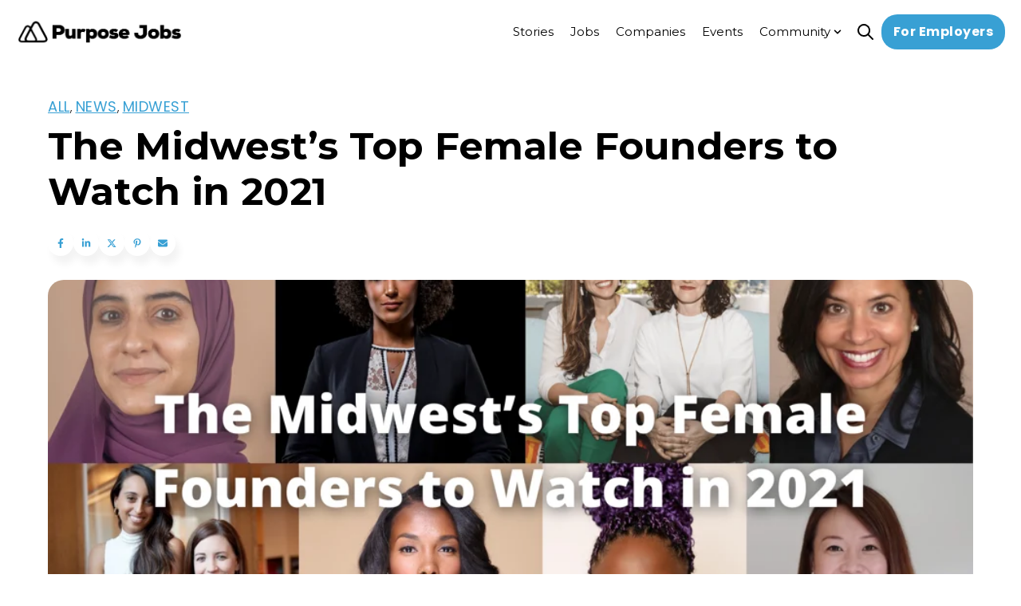

--- FILE ---
content_type: text/html; charset=UTF-8
request_url: https://www.purpose.jobs/blog/the-midwests-top-female-founders-to-watch-in-2021?utm_source=blog&utm_medium=web&utm_campaign=community
body_size: 34216
content:
<!doctype html><html lang="en-us"><head>
    <meta charset="utf-8">
    
      <title>The Midwest’s Top Female Founders to Watch in 2021 | purpose.jobs</title>
    
    
      <link rel="shortcut icon" href="https://www.purpose.jobs/hubfs/favicon-96px.png">
    
    <meta name="description" content="Check out the top female founders in the Midwest. Learn more about their Midwest companies, and why we're excited to see the big moves they make in 2021. ">
    <meta name="theme-color" content="#38a0d4">
    
    
    <link rel="dns-prefetch" href="https://js.hs-analytics.net">
    <link rel="dns-prefetch" href="https://api.hubapi.com">
    <link rel="dns-prefetch" href="https://static.hsappstatic.net">
    <link rel="dns-prefetch" href="https://cdn2.hubspot.net">
    <link rel="dns-prefetch" href="https://api.hubspot.net">
    <link rel="dns-prefetch" href="https://app.hubspot.net">
    <link rel="dns-prefetch" href="https://www.googletagmanager.com">
    <link rel="dns-prefetch" href="https://www.google-analytics.com">
    <link rel="dns-prefetch" href="https://fonts.googleapis.com">
    <link rel="preconnect" href="https://fonts.gstatic.com" crossorigin>
    <link rel="preconnect" href="https://fonts.googleapis.com" crossorigin>
    
    
    
    
      
    
    
    
    
<meta name="viewport" content="width=device-width, initial-scale=1">

    
    <meta property="og:description" content="Check out the top female founders in the Midwest. Learn more about their Midwest companies, and why we're excited to see the big moves they make in 2021. ">
    <meta property="og:title" content="The Midwest’s Top Female Founders to Watch in 2021 | purpose.jobs">
    <meta name="twitter:description" content="Check out the top female founders in the Midwest. Learn more about their Midwest companies, and why we're excited to see the big moves they make in 2021. ">
    <meta name="twitter:title" content="The Midwest’s Top Female Founders to Watch in 2021 | purpose.jobs">

    

    


  <link rel="preload" as="image" href="/hubfs/2873777/logo-Purpose-Jobs-Black@2x-2.png" type="image/svg+xml" fetchpriority="high">



<meta name="twitter:label1" value="Reading time">
<meta name="twitter:data1" value="7 min read.">
<link as="image" rel="preload" href="https://www.purpose.jobs/hubfs/The%20Midwest%E2%80%99s%20Top%20Female%20Founders%20to%20Watch%20in%202021.png" fetchpriority="high">

    <style>
a.cta_button{-moz-box-sizing:content-box !important;-webkit-box-sizing:content-box !important;box-sizing:content-box !important;vertical-align:middle}.hs-breadcrumb-menu{list-style-type:none;margin:0px 0px 0px 0px;padding:0px 0px 0px 0px}.hs-breadcrumb-menu-item{float:left;padding:10px 0px 10px 10px}.hs-breadcrumb-menu-divider:before{content:'›';padding-left:10px}.hs-featured-image-link{border:0}.hs-featured-image{float:right;margin:0 0 20px 20px;max-width:50%}@media (max-width: 568px){.hs-featured-image{float:none;margin:0;width:100%;max-width:100%}}.hs-screen-reader-text{clip:rect(1px, 1px, 1px, 1px);height:1px;overflow:hidden;position:absolute !important;width:1px}
</style>

<link rel="stylesheet" href="https://www.purpose.jobs/hubfs/hub_generated/template_assets/1/99878613669/1767635062450/template_main.min.css">
<link rel="stylesheet" href="https://www.purpose.jobs/hubfs/hub_generated/template_assets/1/99876152433/1767635038281/template_blog-post.min.css">
<link rel="stylesheet" href="https://www.purpose.jobs/hubfs/hub_generated/template_assets/1/101576234623/1767635060604/template_child.min.css">
<link class="hs-async-css" rel="preload" href="https://cdn.jsdelivr.net/animatecss/3.4.0/animate.min.css" as="style" onload="this.onload=null;this.rel='stylesheet'">
<noscript><link rel="stylesheet" href="https://cdn.jsdelivr.net/animatecss/3.4.0/animate.min.css"></noscript>
<link class="hs-async-css" rel="preload" href="https://www.purpose.jobs/hubfs/hub_generated/template_assets/1/99876529323/1767635066922/template__fancybox.min.css" as="style" onload="this.onload=null;this.rel='stylesheet'">
<noscript><link rel="stylesheet" href="https://www.purpose.jobs/hubfs/hub_generated/template_assets/1/99876529323/1767635066922/template__fancybox.min.css"></noscript>

<style>
   
  
  
</style>


<style>
#hs_cos_wrapper_social_sharing .social-sharing {}

#hs_cos_wrapper_social_sharing .social-sharing__share-text { margin-bottom:22px; }

#hs_cos_wrapper_social_sharing .social-sharing__link { margin-bottom:22px; }

#hs_cos_wrapper_social_sharing .social-sharing__icon {}

#hs_cos_wrapper_social_sharing .social-sharing__icon svg {}

</style>


<style>
/* Social sharing wrapper */

.social-sharing {
  align-items: center;
  display: flex;
  flex-wrap: wrap;
}

/* Social sharing text */

.social-sharing__share-text {
  font-weight: bold;
  margin-right: 0.7rem;
}

/* Social sharing icons */

.social-sharing__link {
  margin-right: 0.7rem;
}

.social-sharing__link:last-child {
  margin-right: 0;
}

share-action{
    cursor:pointer;
    display: flex;
    grid-gap: 10px;
}
</style>


<style> 
#hs_cos_wrapper_widget_1704218458859 .hdg__ocean_content-title-tag {
  display:inline-flex;
  width:fit-content;
}

#hs_cos_wrapper_widget_1704218458859 .hdg__ocean_content-divider {}

#hs_cos_wrapper_widget_1704218458859 .hdg__ocean_content-h {
  width:fit-content;
  font-size:20px;
}

#hs_cos_wrapper_widget_1704218458859 .hdg__ocean_content-h,
#hs_cos_wrapper_widget_1704218458859 #js-rotating_widget_1704218458859,
#hs_cos_wrapper_widget_1704218458859 .text-container_widget_1704218458859 span {}

#hs_cos_wrapper_widget_1704218458859 #js-rotating_widget_1704218458859,
#hs_cos_wrapper_widget_1704218458859 .text-container_widget_1704218458859 span {}

#hs_cos_wrapper_widget_1704218458859 #js-rotating_widget_1704218458859,
#hs_cos_wrapper_widget_1704218458859 .text-container_widget_1704218458859 span {}

#hs_cos_wrapper_widget_1704218458859 .hdg__ocean_content-h {}

#hs_cos_wrapper_widget_1704218458859 .hdg__ocean_content__p {}

#hs_cos_wrapper_widget_1704218458859 .hdg__ocean_content__p-el {
  font-size:16px;
  margin-bottom:0px;
}

@media (max-width:767px) {
  #hs_cos_wrapper_widget_1704218458859 .hdg__ocean_content-h {}

  #hs_cos_wrapper_widget_1704218458859 .hdg__ocean_content__p-el {}
}

#hs_cos_wrapper_widget_1704218458859 .oc__ttext {
  display:inline-flex;
  width:12px;
  height:12px;
}

#hs_cos_wrapper_widget_1704218458859 .hdg__ocean_see-more {}

#hs_cos_wrapper_widget_1704218458859 .hdg__ocean_see-more:hover {}

#hs_cos_wrapper_widget_1704218458859 .hdg__ocean_wrap {
  padding-left:50px;
  margin-bottom:0px;
}

#hs_cos_wrapper_widget_1704218458859 .hdg__ocean_two-column {
  display:flex;
  justify-content:space-between;
  align-items:flex-end;
}

#hs_cos_wrapper_widget_1704218458859 .hdg__ocean_two-column {
  align-items:flex-start;
  gap:10px;
}

#hs_cos_wrapper_widget_1704218458859 .hdg__ocean_content-title,
#hs_cos_wrapper_widget_1704218458859 .hdg__ocean_content_head,
#hs_cos_wrapper_widget_1704218458859 .hdg__ocean_content__p {
  display:flex;
  flex-direction:column;
  align-items:flex-start;
  text-align:LEFT;
}

#hs_cos_wrapper_widget_1704218458859 .hdg__ocean_content-title-tag { justify-content:flex-start; }

#hs_cos_wrapper_widget_1704218458859 .hdg__ocean_content-divider { align-self:flex-start; }

#hs_cos_wrapper_widget_1704218458859 .heading {}

#hs_cos_wrapper_widget_1704218458859 #js-rotating_widget_1704218458859 {
  opacity:0;
  display:none;
  opacity:0;
  transition:opacity 0.5s ease-in-out;
}

#hs_cos_wrapper_widget_1704218458859 .text-container_widget_1704218458859,
#hs_cos_wrapper_widget_1704218458859 #js-rotating_widget_1704218458859 {
  width:fit-content;
  margin-right:auto;
  display:inline-block;
}

#hs_cos_wrapper_widget_1704218458859 .hdg__ocean_content_head {
  display:flex;
  flex-direction:column;
  width:100%;
}

@media (min-width:768px) {
  #hs_cos_wrapper_widget_1704218458859 .hdg__ocean_content-title-tag {}

  #hs_cos_wrapper_widget_1704218458859 .hdg__ocean_content-h,
  #hs_cos_wrapper_widget_1704218458859 .hdg__ocean_content-h>* {}

  #hs_cos_wrapper_widget_1704218458859 .hdg__ocean_content__p,
  #hs_cos_wrapper_widget_1704218458859 .hdg__ocean_content__p>* {}

  #hs_cos_wrapper_widget_1704218458859 .hdg__ocean_content-divider {}
}

@media (max-width:768px) {
  #hs_cos_wrapper_widget_1704218458859 .hdg__ocean_content_head {
    width:100%;
    margin-left:0;
    background:transparent;
    backdrop-filter:none;
    padding:0;
  }
}

  .tippy-box[data-theme~='heading']{
      font-size:12px;
  }
</style>


<style>
#hs_cos_wrapper_widget_1704218431472 .button-wrapper {
  display:flex;
  grid-gap:25px;
  align-items:center;
  padding-top:0px;
  padding-right:0px;
  padding-bottom:0px;
  padding-left:50px;
}

#hs_cos_wrapper_widget_1704218431472 .button-wrapper {}

#hs_cos_wrapper_widget_1704218431472 .button-wrapper a { width:fit-content; }

#hs_cos_wrapper_widget_1704218431472 .button-wrapper { flex-direction:row; }

@media (max-width:480px) {
  #hs_cos_wrapper_widget_1704218431472 .button-wrapper {
    flex-direction:column;
    align-items:center;
  }
}

#hs_cos_wrapper_widget_1704218431472 .fn__button__one {
  color:#FFFFFF;
  font-style:normal;
  font-weight:bold;
  text-decoration:none;
}

#hs_cos_wrapper_widget_1704218431472 .fn__button__one:before {}

#hs_cos_wrapper_widget_1704218431472 .fn__button__one:hover,
#hs_cos_wrapper_widget_1704218431472 .fn__button__one:focus {}

#hs_cos_wrapper_widget_1704218431472 .fn__button__one:after,
#hs_cos_wrapper_widget_1704218431472 .fn__button__one:focus:after {}

#hs_cos_wrapper_widget_1704218431472 .fn__button__one:active {}

#hs_cos_wrapper_widget_1704218431472 .fn__button__two {}

#hs_cos_wrapper_widget_1704218431472 .fn__button__two {}

#hs_cos_wrapper_widget_1704218431472 .fn__button__two:before {}

#hs_cos_wrapper_widget_1704218431472 .fn__button__two:hover,
#hs_cos_wrapper_widget_1704218431472 .fn__button__two:focus {}

#hs_cos_wrapper_widget_1704218431472 .fn__button__two:after,
#hs_cos_wrapper_widget_1704218431472 .fn__button__two:focus:after {}

#hs_cos_wrapper_widget_1704218431472 .fn__button__two:active {}

#hs_cos_wrapper_widget_1704218431472 .fn__button__two:active:after {}

#hs_cos_wrapper_widget_1704218431472 a.button--full {
  width:100%;
  justify-content:center;
}

</style>


<style> 
#hs_cos_wrapper_widget_1694023048028 .hdg__ocean_content-title-tag {
  display:inline-flex;
  width:fit-content;
}

#hs_cos_wrapper_widget_1694023048028 .hdg__ocean_content-divider {}

#hs_cos_wrapper_widget_1694023048028 .hdg__ocean_content-h { width:fit-content; }

#hs_cos_wrapper_widget_1694023048028 .hdg__ocean_content-h,
#hs_cos_wrapper_widget_1694023048028 #js-rotating_widget_1694023048028,
#hs_cos_wrapper_widget_1694023048028 .text-container_widget_1694023048028 span {}

#hs_cos_wrapper_widget_1694023048028 #js-rotating_widget_1694023048028,
#hs_cos_wrapper_widget_1694023048028 .text-container_widget_1694023048028 span {}

#hs_cos_wrapper_widget_1694023048028 #js-rotating_widget_1694023048028,
#hs_cos_wrapper_widget_1694023048028 .text-container_widget_1694023048028 span {}

#hs_cos_wrapper_widget_1694023048028 .hdg__ocean_content-h {}

#hs_cos_wrapper_widget_1694023048028 .hdg__ocean_content__p {}

#hs_cos_wrapper_widget_1694023048028 .hdg__ocean_content__p-el {}

@media (max-width:767px) {
  #hs_cos_wrapper_widget_1694023048028 .hdg__ocean_content-h {}

  #hs_cos_wrapper_widget_1694023048028 .hdg__ocean_content__p-el {}
}

#hs_cos_wrapper_widget_1694023048028 .oc__ttext {
  display:inline-flex;
  width:12px;
  height:12px;
}

#hs_cos_wrapper_widget_1694023048028 .hdg__ocean_see-more {}

#hs_cos_wrapper_widget_1694023048028 .hdg__ocean_see-more:hover {}

#hs_cos_wrapper_widget_1694023048028 .hdg__ocean_wrap {}

#hs_cos_wrapper_widget_1694023048028 .hdg__ocean_two-column {
  display:flex;
  justify-content:space-between;
  align-items:flex-end;
}

#hs_cos_wrapper_widget_1694023048028 .hdg__ocean_content-title,
#hs_cos_wrapper_widget_1694023048028 .hdg__ocean_content_head,
#hs_cos_wrapper_widget_1694023048028 .hdg__ocean_content__p {
  display:flex;
  flex-direction:column;
  align-items:center;
  text-align:CENTER;
}

#hs_cos_wrapper_widget_1694023048028 .hdg__ocean_content-title-tag { justify-content:center; }

#hs_cos_wrapper_widget_1694023048028 .hdg__ocean_content-divider { align-self:center; }

#hs_cos_wrapper_widget_1694023048028 .heading { margin:auto; }

#hs_cos_wrapper_widget_1694023048028 #js-rotating_widget_1694023048028 {
  opacity:0;
  display:none;
  opacity:0;
  transition:opacity 0.5s ease-in-out;
}

#hs_cos_wrapper_widget_1694023048028 .text-container_widget_1694023048028,
#hs_cos_wrapper_widget_1694023048028 #js-rotating_widget_1694023048028 {
  width:fit-content;
  margin:auto;
  display:inline-block;
}

#hs_cos_wrapper_widget_1694023048028 .hdg__ocean_content_head {
  display:flex;
  flex-direction:column;
  width:100%;
}

@media (min-width:768px) {
  #hs_cos_wrapper_widget_1694023048028 .hdg__ocean_content-title-tag {}

  #hs_cos_wrapper_widget_1694023048028 .hdg__ocean_content-h,
  #hs_cos_wrapper_widget_1694023048028 .hdg__ocean_content-h>* {}

  #hs_cos_wrapper_widget_1694023048028 .hdg__ocean_content__p,
  #hs_cos_wrapper_widget_1694023048028 .hdg__ocean_content__p>* {}

  #hs_cos_wrapper_widget_1694023048028 .hdg__ocean_content-divider {}
}

@media (max-width:768px) {
  #hs_cos_wrapper_widget_1694023048028 .hdg__ocean_content_head {
    width:100%;
    margin-left:0;
    background:transparent;
    backdrop-filter:none;
    padding:0;
  }
}

  .tippy-box[data-theme~='heading']{
      font-size:12px;
  }
</style>


<style>
#hs_cos_wrapper_widget_1694022911743 .blog-listing__post { border-radius:20px; }

#hs_cos_wrapper_widget_1694022911743 .blog-listing__post-content {}

#hs_cos_wrapper_widget_1694022911743 .blog-listing__post-image-wrapper {}

#hs_cos_wrapper_widget_1694022911743 .blog-listing__post-image {}

#hs_cos_wrapper_widget_1694022911743 .blog-listing__post-title,
#hs_cos_wrapper_widget_1694022911743 .blog-listing__post-title-link {
  font-style:normal;
  font-weight:bold;
  text-decoration:none;
}

#hs_cos_wrapper_widget_1694022911743 .blog-listing__post-author-name {}

#hs_cos_wrapper_widget_1694022911743 .blog-listing__date_author .blog-listing__post-author+.blog-listing__post-timestamp {}

#hs_cos_wrapper_widget_1694022911743 .blog-listing__post-summary,
#hs_cos_wrapper_widget_1694022911743 .blog-listing__post-summary * {}

#hs_cos_wrapper_widget_1694022911743 .blog-listing__post-button-wrapper {}

#hs_cos_wrapper_widget_1694022911743 .button {
  font-style:normal;
  font-weight:bold;
  text-decoration:none;
}

#hs_cos_wrapper_widget_1694022911743 .button:before {}

#hs_cos_wrapper_widget_1694022911743 .button:hover,
#hs_cos_wrapper_widget_1694022911743 .button:focus {}

#hs_cos_wrapper_widget_1694022911743 .button:after,
#hs_cos_wrapper_widget_1694022911743 .button:focus {}

#hs_cos_wrapper_widget_1694022911743 .button:active {}

#hs_cos_wrapper_widget_1694022911743 .blog-listing--card .blog-listing__post-image-wrapper { padding:15px; }

#hs_cos_wrapper_widget_1694022911743 .blog-listing--card .blog-listing__post-image {}

#hs_cos_wrapper_widget_1694022911743 article {}

  
</style>


<style>
#hs_cos_wrapper_module_16873625907836 .social-follow,
#hs_cos_wrapper_module_16873625907836 .ask-ai { justify-content:flex-start; }

#hs_cos_wrapper_module_16873625907836 .social-follow__link {}

#hs_cos_wrapper_module_16873625907836 .social-follow__icon,
#hs_cos_wrapper_module_16873625907836 .ask_icon {}

#hs_cos_wrapper_module_16873625907836 .social-follow__icon svg,
#hs_cos_wrapper_module_16873625907836 .ask_icon svg {
  height:15px;
  width:15px;
}

#hs_cos_wrapper_module_16873625907836 .social-follow__icon svg path,
#hs_cos_wrapper_module_16873625907836 .ask_icon svg path {}

#hs_cos_wrapper_module_16873625907836 .social-follow__icon:hover,
#hs_cos_wrapper_module_16873625907836 .ask_icon:hover {}

#hs_cos_wrapper_module_16873625907836 .social-follow__icon:hover svg {}

</style>


<style>
  #hs_cos_wrapper_module_168736259078316 .fn__rich_text-el.simple {
  padding:0px;
  box-shadow:none;
  border:0;
}

#hs_cos_wrapper_module_168736259078316 h2.fn__rich_text_hd {
  background-color:var(--accentColorThree);
  margin-bottom:15px;
  padding:15px;
  border-radius:var(--cornerRadius);
}

#hs_cos_wrapper_module_168736259078316 .fn__rich_text-el {
  display:flex;
  flex-wrap:wrap;
  grid-gap:15px;
  position:relative;
}

@media (max-width:767px) {
  #hs_cos_wrapper_module_168736259078316 .fn__rich_text-el { max-width:100%; }
}

#hs_cos_wrapper_module_168736259078316 .fn__rich_text_int {
  flex:1 1 auto;
  width:100%;
}

#hs_cos_wrapper_module_168736259078316 .ft--light { background:#fff; }

#hs_cos_wrapper_module_168736259078316 .fn__rich_text-el {
  box-shadow:0 6px 24px rgb(140,152,164,0.0);
  border-radius:var(--cornerRadius);
}

#hs_cos_wrapper_module_168736259078316 .fn__rich_text-el,
#hs_cos_wrapper_module_168736259078316 .fn__rich_text-el.simple { padding:0px; }

#hs_cos_wrapper_module_168736259078316 .fn__rich_text_int p:last-child { margin-bottom:0; }

@media (max-width:768px) {
  #hs_cos_wrapper_module_168736259078316 .fn__rich_text-el {}
}

#hs_cos_wrapper_module_168736259078316 .btn_collapse,
#hs_cos_wrapper_module_168736259078316 .btn_collapse:hover,
#hs_cos_wrapper_module_168736259078316 .btn_collapse:active,
#hs_cos_wrapper_module_168736259078316 .btn_collapse:focus {}

#hs_cos_wrapper_module_168736259078316 .fn__rich_text,
#hs_cos_wrapper_module_168736259078316 .fn__rich_text_int,
#hs_cos_wrapper_module_168736259078316 .fn__rich_text_int>*,
#hs_cos_wrapper_module_168736259078316 .fn__rich_text>* {}

#hs_cos_wrapper_module_168736259078316 .block--dark li::marker { color:inherit; }

</style>


<style>
#hs_cos_wrapper_module_1730223045980 .button-wrapper {
  display:flex;
  grid-gap:25px;
  align-items:flex-start;
  padding-left:0px;
}

#hs_cos_wrapper_module_1730223045980 .button-wrapper {}

#hs_cos_wrapper_module_1730223045980 .button-wrapper a { width:fit-content; }

#hs_cos_wrapper_module_1730223045980 .button-wrapper { flex-direction:row; }

@media (max-width:480px) {
  #hs_cos_wrapper_module_1730223045980 .button-wrapper {
    flex-direction:column;
    align-items:flex-start;
  }
}

#hs_cos_wrapper_module_1730223045980 .fn__button__one { color:#666666; }

#hs_cos_wrapper_module_1730223045980 .fn__button__one:before {}

#hs_cos_wrapper_module_1730223045980 .fn__button__one:hover,
#hs_cos_wrapper_module_1730223045980 .fn__button__one:focus { color:#000000; }

#hs_cos_wrapper_module_1730223045980 .fn__button__one:after,
#hs_cos_wrapper_module_1730223045980 .fn__button__one:focus:after {}

#hs_cos_wrapper_module_1730223045980 .fn__button__one:active { color:#000000; }

#hs_cos_wrapper_module_1730223045980 .fn__button__two {}

#hs_cos_wrapper_module_1730223045980 .fn__button__two {}

#hs_cos_wrapper_module_1730223045980 .fn__button__two:before {}

#hs_cos_wrapper_module_1730223045980 .fn__button__two:hover,
#hs_cos_wrapper_module_1730223045980 .fn__button__two:focus {}

#hs_cos_wrapper_module_1730223045980 .fn__button__two:after,
#hs_cos_wrapper_module_1730223045980 .fn__button__two:focus:after {}

#hs_cos_wrapper_module_1730223045980 .fn__button__two:active {}

#hs_cos_wrapper_module_1730223045980 .fn__button__two:active:after {}

#hs_cos_wrapper_module_1730223045980 a.button--full {
  width:100%;
  justify-content:center;
}

</style>


<style>
#hs_cos_wrapper_module_1730223056676 .button-wrapper {
  display:flex;
  grid-gap:25px;
  align-items:flex-start;
  padding-left:0px;
}

#hs_cos_wrapper_module_1730223056676 .button-wrapper {}

#hs_cos_wrapper_module_1730223056676 .button-wrapper a { width:fit-content; }

#hs_cos_wrapper_module_1730223056676 .button-wrapper { flex-direction:row; }

@media (max-width:480px) {
  #hs_cos_wrapper_module_1730223056676 .button-wrapper {
    flex-direction:column;
    align-items:flex-start;
  }
}

#hs_cos_wrapper_module_1730223056676 .fn__button__one { color:#666666; }

#hs_cos_wrapper_module_1730223056676 .fn__button__one:before {}

#hs_cos_wrapper_module_1730223056676 .fn__button__one:hover,
#hs_cos_wrapper_module_1730223056676 .fn__button__one:focus { color:#000000; }

#hs_cos_wrapper_module_1730223056676 .fn__button__one:after,
#hs_cos_wrapper_module_1730223056676 .fn__button__one:focus:after {}

#hs_cos_wrapper_module_1730223056676 .fn__button__one:active { color:#000000; }

#hs_cos_wrapper_module_1730223056676 .fn__button__two {}

#hs_cos_wrapper_module_1730223056676 .fn__button__two {}

#hs_cos_wrapper_module_1730223056676 .fn__button__two:before {}

#hs_cos_wrapper_module_1730223056676 .fn__button__two:hover,
#hs_cos_wrapper_module_1730223056676 .fn__button__two:focus {}

#hs_cos_wrapper_module_1730223056676 .fn__button__two:after,
#hs_cos_wrapper_module_1730223056676 .fn__button__two:focus:after {}

#hs_cos_wrapper_module_1730223056676 .fn__button__two:active {}

#hs_cos_wrapper_module_1730223056676 .fn__button__two:active:after {}

#hs_cos_wrapper_module_1730223056676 a.button--full {
  width:100%;
  justify-content:center;
}

</style>


<style>
#hs_cos_wrapper_module_1730223110890 .button-wrapper {
  display:flex;
  grid-gap:25px;
  align-items:flex-start;
  padding-left:0px;
}

#hs_cos_wrapper_module_1730223110890 .button-wrapper {}

#hs_cos_wrapper_module_1730223110890 .button-wrapper a { width:fit-content; }

#hs_cos_wrapper_module_1730223110890 .button-wrapper { flex-direction:row; }

@media (max-width:480px) {
  #hs_cos_wrapper_module_1730223110890 .button-wrapper {
    flex-direction:column;
    align-items:flex-start;
  }
}

#hs_cos_wrapper_module_1730223110890 .fn__button__one { color:#666666; }

#hs_cos_wrapper_module_1730223110890 .fn__button__one:before {}

#hs_cos_wrapper_module_1730223110890 .fn__button__one:hover,
#hs_cos_wrapper_module_1730223110890 .fn__button__one:focus { color:#000000; }

#hs_cos_wrapper_module_1730223110890 .fn__button__one:after,
#hs_cos_wrapper_module_1730223110890 .fn__button__one:focus:after {}

#hs_cos_wrapper_module_1730223110890 .fn__button__one:active { color:#000000; }

#hs_cos_wrapper_module_1730223110890 .fn__button__two {}

#hs_cos_wrapper_module_1730223110890 .fn__button__two {}

#hs_cos_wrapper_module_1730223110890 .fn__button__two:before {}

#hs_cos_wrapper_module_1730223110890 .fn__button__two:hover,
#hs_cos_wrapper_module_1730223110890 .fn__button__two:focus {}

#hs_cos_wrapper_module_1730223110890 .fn__button__two:after,
#hs_cos_wrapper_module_1730223110890 .fn__button__two:focus:after {}

#hs_cos_wrapper_module_1730223110890 .fn__button__two:active {}

#hs_cos_wrapper_module_1730223110890 .fn__button__two:active:after {}

#hs_cos_wrapper_module_1730223110890 a.button--full {
  width:100%;
  justify-content:center;
}

</style>


<style>
#hs_cos_wrapper_module_1730223244804 .button-wrapper {
  display:flex;
  grid-gap:25px;
  align-items:flex-start;
  padding-left:0px;
}

#hs_cos_wrapper_module_1730223244804 .button-wrapper {}

#hs_cos_wrapper_module_1730223244804 .button-wrapper a { width:fit-content; }

#hs_cos_wrapper_module_1730223244804 .button-wrapper { flex-direction:row; }

@media (max-width:480px) {
  #hs_cos_wrapper_module_1730223244804 .button-wrapper {
    flex-direction:column;
    align-items:flex-start;
  }
}

#hs_cos_wrapper_module_1730223244804 .fn__button__one { color:#666666; }

#hs_cos_wrapper_module_1730223244804 .fn__button__one:before {}

#hs_cos_wrapper_module_1730223244804 .fn__button__one:hover,
#hs_cos_wrapper_module_1730223244804 .fn__button__one:focus { color:#000000; }

#hs_cos_wrapper_module_1730223244804 .fn__button__one:after,
#hs_cos_wrapper_module_1730223244804 .fn__button__one:focus:after {}

#hs_cos_wrapper_module_1730223244804 .fn__button__one:active { color:#000000; }

#hs_cos_wrapper_module_1730223244804 .fn__button__two {}

#hs_cos_wrapper_module_1730223244804 .fn__button__two {}

#hs_cos_wrapper_module_1730223244804 .fn__button__two:before {}

#hs_cos_wrapper_module_1730223244804 .fn__button__two:hover,
#hs_cos_wrapper_module_1730223244804 .fn__button__two:focus {}

#hs_cos_wrapper_module_1730223244804 .fn__button__two:after,
#hs_cos_wrapper_module_1730223244804 .fn__button__two:focus:after {}

#hs_cos_wrapper_module_1730223244804 .fn__button__two:active {}

#hs_cos_wrapper_module_1730223244804 .fn__button__two:active:after {}

#hs_cos_wrapper_module_1730223244804 a.button--full {
  width:100%;
  justify-content:center;
}

</style>


<style>
  #hs_cos_wrapper_module_168736259078314 .fn__rich_text-el.simple {
  padding:0px;
  box-shadow:none;
  border:0;
}

#hs_cos_wrapper_module_168736259078314 h2.fn__rich_text_hd {
  background-color:var(--accentColorThree);
  margin-bottom:15px;
  padding:15px;
  border-radius:var(--cornerRadius);
}

#hs_cos_wrapper_module_168736259078314 .fn__rich_text-el {
  display:flex;
  flex-wrap:wrap;
  grid-gap:15px;
  position:relative;
}

@media (max-width:767px) {
  #hs_cos_wrapper_module_168736259078314 .fn__rich_text-el { max-width:100%; }
}

#hs_cos_wrapper_module_168736259078314 .fn__rich_text_int {
  flex:1 1 auto;
  width:100%;
}

#hs_cos_wrapper_module_168736259078314 .ft--light { background:#fff; }

#hs_cos_wrapper_module_168736259078314 .fn__rich_text-el {
  box-shadow:0 6px 24px rgb(140,152,164,0.0);
  border-radius:var(--cornerRadius);
}

#hs_cos_wrapper_module_168736259078314 .fn__rich_text-el,
#hs_cos_wrapper_module_168736259078314 .fn__rich_text-el.simple {
  padding-top:0px;
  padding-right:0px;
  padding-bottom:0px;
  padding-left:20px;
}

#hs_cos_wrapper_module_168736259078314 .fn__rich_text_int p:last-child { margin-bottom:0; }

@media (max-width:768px) {
  #hs_cos_wrapper_module_168736259078314 .fn__rich_text-el {}
}

#hs_cos_wrapper_module_168736259078314 .btn_collapse,
#hs_cos_wrapper_module_168736259078314 .btn_collapse:hover,
#hs_cos_wrapper_module_168736259078314 .btn_collapse:active,
#hs_cos_wrapper_module_168736259078314 .btn_collapse:focus {}

#hs_cos_wrapper_module_168736259078314 .fn__rich_text,
#hs_cos_wrapper_module_168736259078314 .fn__rich_text_int,
#hs_cos_wrapper_module_168736259078314 .fn__rich_text_int>*,
#hs_cos_wrapper_module_168736259078314 .fn__rich_text>* {}

#hs_cos_wrapper_module_168736259078314 .block--dark li::marker { color:inherit; }

</style>


<style>
#hs_cos_wrapper_module_168736259078329 .button-wrapper {
  display:flex;
  grid-gap:25px;
  align-items:flex-start;
  padding-left:20px;
}

#hs_cos_wrapper_module_168736259078329 .button-wrapper {}

#hs_cos_wrapper_module_168736259078329 .button-wrapper a { width:fit-content; }

#hs_cos_wrapper_module_168736259078329 .button-wrapper { flex-direction:row; }

@media (max-width:480px) {
  #hs_cos_wrapper_module_168736259078329 .button-wrapper {
    flex-direction:column;
    align-items:flex-start;
  }
}

#hs_cos_wrapper_module_168736259078329 .fn__button__one { color:#666666; }

#hs_cos_wrapper_module_168736259078329 .fn__button__one:before {}

#hs_cos_wrapper_module_168736259078329 .fn__button__one:hover,
#hs_cos_wrapper_module_168736259078329 .fn__button__one:focus { color:#000000; }

#hs_cos_wrapper_module_168736259078329 .fn__button__one:after,
#hs_cos_wrapper_module_168736259078329 .fn__button__one:focus:after {}

#hs_cos_wrapper_module_168736259078329 .fn__button__one:active { color:#000000; }

#hs_cos_wrapper_module_168736259078329 .fn__button__two {}

#hs_cos_wrapper_module_168736259078329 .fn__button__two {}

#hs_cos_wrapper_module_168736259078329 .fn__button__two:before {}

#hs_cos_wrapper_module_168736259078329 .fn__button__two:hover,
#hs_cos_wrapper_module_168736259078329 .fn__button__two:focus {}

#hs_cos_wrapper_module_168736259078329 .fn__button__two:after,
#hs_cos_wrapper_module_168736259078329 .fn__button__two:focus:after {}

#hs_cos_wrapper_module_168736259078329 .fn__button__two:active {}

#hs_cos_wrapper_module_168736259078329 .fn__button__two:active:after {}

#hs_cos_wrapper_module_168736259078329 a.button--full {
  width:100%;
  justify-content:center;
}

</style>


<style>
#hs_cos_wrapper_module_168736259078330 .button-wrapper {
  display:flex;
  grid-gap:25px;
  align-items:flex-start;
  padding-left:20px;
}

#hs_cos_wrapper_module_168736259078330 .button-wrapper {}

#hs_cos_wrapper_module_168736259078330 .button-wrapper a { width:fit-content; }

#hs_cos_wrapper_module_168736259078330 .button-wrapper { flex-direction:row; }

@media (max-width:480px) {
  #hs_cos_wrapper_module_168736259078330 .button-wrapper {
    flex-direction:column;
    align-items:flex-start;
  }
}

#hs_cos_wrapper_module_168736259078330 .fn__button__one { color:#666666; }

#hs_cos_wrapper_module_168736259078330 .fn__button__one:before {}

#hs_cos_wrapper_module_168736259078330 .fn__button__one:hover,
#hs_cos_wrapper_module_168736259078330 .fn__button__one:focus { color:#000000; }

#hs_cos_wrapper_module_168736259078330 .fn__button__one:after,
#hs_cos_wrapper_module_168736259078330 .fn__button__one:focus:after {}

#hs_cos_wrapper_module_168736259078330 .fn__button__one:active { color:#000000; }

#hs_cos_wrapper_module_168736259078330 .fn__button__two {}

#hs_cos_wrapper_module_168736259078330 .fn__button__two {}

#hs_cos_wrapper_module_168736259078330 .fn__button__two:before {}

#hs_cos_wrapper_module_168736259078330 .fn__button__two:hover,
#hs_cos_wrapper_module_168736259078330 .fn__button__two:focus {}

#hs_cos_wrapper_module_168736259078330 .fn__button__two:after,
#hs_cos_wrapper_module_168736259078330 .fn__button__two:focus:after {}

#hs_cos_wrapper_module_168736259078330 .fn__button__two:active {}

#hs_cos_wrapper_module_168736259078330 .fn__button__two:active:after {}

#hs_cos_wrapper_module_168736259078330 a.button--full {
  width:100%;
  justify-content:center;
}

</style>


<style>
#hs_cos_wrapper_module_168736259078331 .button-wrapper {
  display:flex;
  grid-gap:25px;
  align-items:flex-start;
  padding-left:20px;
}

#hs_cos_wrapper_module_168736259078331 .button-wrapper {}

#hs_cos_wrapper_module_168736259078331 .button-wrapper a { width:fit-content; }

#hs_cos_wrapper_module_168736259078331 .button-wrapper { flex-direction:row; }

@media (max-width:480px) {
  #hs_cos_wrapper_module_168736259078331 .button-wrapper {
    flex-direction:column;
    align-items:flex-start;
  }
}

#hs_cos_wrapper_module_168736259078331 .fn__button__one { color:#666666; }

#hs_cos_wrapper_module_168736259078331 .fn__button__one:before {}

#hs_cos_wrapper_module_168736259078331 .fn__button__one:hover,
#hs_cos_wrapper_module_168736259078331 .fn__button__one:focus { color:#000000; }

#hs_cos_wrapper_module_168736259078331 .fn__button__one:after,
#hs_cos_wrapper_module_168736259078331 .fn__button__one:focus:after {}

#hs_cos_wrapper_module_168736259078331 .fn__button__one:active { color:#000000; }

#hs_cos_wrapper_module_168736259078331 .fn__button__two {}

#hs_cos_wrapper_module_168736259078331 .fn__button__two {}

#hs_cos_wrapper_module_168736259078331 .fn__button__two:before {}

#hs_cos_wrapper_module_168736259078331 .fn__button__two:hover,
#hs_cos_wrapper_module_168736259078331 .fn__button__two:focus {}

#hs_cos_wrapper_module_168736259078331 .fn__button__two:after,
#hs_cos_wrapper_module_168736259078331 .fn__button__two:focus:after {}

#hs_cos_wrapper_module_168736259078331 .fn__button__two:active {}

#hs_cos_wrapper_module_168736259078331 .fn__button__two:active:after {}

#hs_cos_wrapper_module_168736259078331 a.button--full {
  width:100%;
  justify-content:center;
}

</style>


<style>
#hs_cos_wrapper_module_168736259078332 .button-wrapper {
  display:flex;
  grid-gap:25px;
  align-items:flex-start;
  padding-left:20px;
}

#hs_cos_wrapper_module_168736259078332 .button-wrapper {}

#hs_cos_wrapper_module_168736259078332 .button-wrapper a { width:fit-content; }

#hs_cos_wrapper_module_168736259078332 .button-wrapper { flex-direction:row; }

@media (max-width:480px) {
  #hs_cos_wrapper_module_168736259078332 .button-wrapper {
    flex-direction:column;
    align-items:flex-start;
  }
}

#hs_cos_wrapper_module_168736259078332 .fn__button__one { color:#666666; }

#hs_cos_wrapper_module_168736259078332 .fn__button__one:before {}

#hs_cos_wrapper_module_168736259078332 .fn__button__one:hover,
#hs_cos_wrapper_module_168736259078332 .fn__button__one:focus { color:#000000; }

#hs_cos_wrapper_module_168736259078332 .fn__button__one:after,
#hs_cos_wrapper_module_168736259078332 .fn__button__one:focus:after {}

#hs_cos_wrapper_module_168736259078332 .fn__button__one:active { color:#000000; }

#hs_cos_wrapper_module_168736259078332 .fn__button__two {}

#hs_cos_wrapper_module_168736259078332 .fn__button__two {}

#hs_cos_wrapper_module_168736259078332 .fn__button__two:before {}

#hs_cos_wrapper_module_168736259078332 .fn__button__two:hover,
#hs_cos_wrapper_module_168736259078332 .fn__button__two:focus {}

#hs_cos_wrapper_module_168736259078332 .fn__button__two:after,
#hs_cos_wrapper_module_168736259078332 .fn__button__two:focus:after {}

#hs_cos_wrapper_module_168736259078332 .fn__button__two:active {}

#hs_cos_wrapper_module_168736259078332 .fn__button__two:active:after {}

#hs_cos_wrapper_module_168736259078332 a.button--full {
  width:100%;
  justify-content:center;
}

</style>


<style>
#hs_cos_wrapper_module_168736259078333 .button-wrapper {
  display:flex;
  grid-gap:25px;
  align-items:flex-start;
  padding-top:0px;
  padding-right:0px;
  padding-bottom:0px;
  padding-left:20px;
}

#hs_cos_wrapper_module_168736259078333 .button-wrapper {}

#hs_cos_wrapper_module_168736259078333 .button-wrapper a { width:fit-content; }

#hs_cos_wrapper_module_168736259078333 .button-wrapper { flex-direction:row; }

@media (max-width:480px) {
  #hs_cos_wrapper_module_168736259078333 .button-wrapper {
    flex-direction:column;
    align-items:flex-start;
  }
}

#hs_cos_wrapper_module_168736259078333 .fn__button__one { color:#666666; }

#hs_cos_wrapper_module_168736259078333 .fn__button__one:before {}

#hs_cos_wrapper_module_168736259078333 .fn__button__one:hover,
#hs_cos_wrapper_module_168736259078333 .fn__button__one:focus { color:#000000; }

#hs_cos_wrapper_module_168736259078333 .fn__button__one:after,
#hs_cos_wrapper_module_168736259078333 .fn__button__one:focus:after {}

#hs_cos_wrapper_module_168736259078333 .fn__button__one:active { color:#000000; }

#hs_cos_wrapper_module_168736259078333 .fn__button__two {}

#hs_cos_wrapper_module_168736259078333 .fn__button__two {}

#hs_cos_wrapper_module_168736259078333 .fn__button__two:before {}

#hs_cos_wrapper_module_168736259078333 .fn__button__two:hover,
#hs_cos_wrapper_module_168736259078333 .fn__button__two:focus {}

#hs_cos_wrapper_module_168736259078333 .fn__button__two:after,
#hs_cos_wrapper_module_168736259078333 .fn__button__two:focus:after {}

#hs_cos_wrapper_module_168736259078333 .fn__button__two:active {}

#hs_cos_wrapper_module_168736259078333 .fn__button__two:active:after {}

#hs_cos_wrapper_module_168736259078333 a.button--full {
  width:100%;
  justify-content:center;
}

</style>


<style>
#hs_cos_wrapper_module_168736259078334 .button-wrapper {
  display:flex;
  grid-gap:25px;
  align-items:flex-start;
  padding-top:0px;
  padding-right:0px;
  padding-bottom:0px;
  padding-left:20px;
}

#hs_cos_wrapper_module_168736259078334 .button-wrapper {}

#hs_cos_wrapper_module_168736259078334 .button-wrapper a { width:fit-content; }

#hs_cos_wrapper_module_168736259078334 .button-wrapper { flex-direction:row; }

@media (max-width:480px) {
  #hs_cos_wrapper_module_168736259078334 .button-wrapper {
    flex-direction:column;
    align-items:flex-start;
  }
}

#hs_cos_wrapper_module_168736259078334 .fn__button__one { color:#666666; }

#hs_cos_wrapper_module_168736259078334 .fn__button__one:before {}

#hs_cos_wrapper_module_168736259078334 .fn__button__one:hover,
#hs_cos_wrapper_module_168736259078334 .fn__button__one:focus { color:#000000; }

#hs_cos_wrapper_module_168736259078334 .fn__button__one:after,
#hs_cos_wrapper_module_168736259078334 .fn__button__one:focus:after {}

#hs_cos_wrapper_module_168736259078334 .fn__button__one:active { color:#000000; }

#hs_cos_wrapper_module_168736259078334 .fn__button__two {}

#hs_cos_wrapper_module_168736259078334 .fn__button__two {}

#hs_cos_wrapper_module_168736259078334 .fn__button__two:before {}

#hs_cos_wrapper_module_168736259078334 .fn__button__two:hover,
#hs_cos_wrapper_module_168736259078334 .fn__button__two:focus {}

#hs_cos_wrapper_module_168736259078334 .fn__button__two:after,
#hs_cos_wrapper_module_168736259078334 .fn__button__two:focus:after {}

#hs_cos_wrapper_module_168736259078334 .fn__button__two:active {}

#hs_cos_wrapper_module_168736259078334 .fn__button__two:active:after {}

#hs_cos_wrapper_module_168736259078334 a.button--full {
  width:100%;
  justify-content:center;
}

</style>


<style>
#hs_cos_wrapper_module_168736259078335 .button-wrapper {
  display:flex;
  grid-gap:25px;
  align-items:flex-start;
  padding-left:20px;
}

#hs_cos_wrapper_module_168736259078335 .button-wrapper {}

#hs_cos_wrapper_module_168736259078335 .button-wrapper a { width:fit-content; }

#hs_cos_wrapper_module_168736259078335 .button-wrapper { flex-direction:row; }

@media (max-width:480px) {
  #hs_cos_wrapper_module_168736259078335 .button-wrapper {
    flex-direction:column;
    align-items:flex-start;
  }
}

#hs_cos_wrapper_module_168736259078335 .fn__button__one { color:#666666; }

#hs_cos_wrapper_module_168736259078335 .fn__button__one:before {}

#hs_cos_wrapper_module_168736259078335 .fn__button__one:hover,
#hs_cos_wrapper_module_168736259078335 .fn__button__one:focus { color:#000000; }

#hs_cos_wrapper_module_168736259078335 .fn__button__one:after,
#hs_cos_wrapper_module_168736259078335 .fn__button__one:focus:after {}

#hs_cos_wrapper_module_168736259078335 .fn__button__one:active { color:#000000; }

#hs_cos_wrapper_module_168736259078335 .fn__button__two {}

#hs_cos_wrapper_module_168736259078335 .fn__button__two {}

#hs_cos_wrapper_module_168736259078335 .fn__button__two:before {}

#hs_cos_wrapper_module_168736259078335 .fn__button__two:hover,
#hs_cos_wrapper_module_168736259078335 .fn__button__two:focus {}

#hs_cos_wrapper_module_168736259078335 .fn__button__two:after,
#hs_cos_wrapper_module_168736259078335 .fn__button__two:focus:after {}

#hs_cos_wrapper_module_168736259078335 .fn__button__two:active {}

#hs_cos_wrapper_module_168736259078335 .fn__button__two:active:after {}

#hs_cos_wrapper_module_168736259078335 a.button--full {
  width:100%;
  justify-content:center;
}

</style>


<style>
  #hs_cos_wrapper_module_17031118479913 .fn__rich_text-el.simple {
  padding:0px;
  box-shadow:none;
  border:0;
}

#hs_cos_wrapper_module_17031118479913 h2.fn__rich_text_hd {
  background-color:var(--accentColorThree);
  margin-bottom:15px;
  padding:15px;
  border-radius:var(--cornerRadius);
}

#hs_cos_wrapper_module_17031118479913 .fn__rich_text-el {
  display:flex;
  flex-wrap:wrap;
  grid-gap:15px;
  position:relative;
}

@media (max-width:767px) {
  #hs_cos_wrapper_module_17031118479913 .fn__rich_text-el { max-width:100%; }
}

#hs_cos_wrapper_module_17031118479913 .fn__rich_text_int {
  flex:1 1 auto;
  width:100%;
}

#hs_cos_wrapper_module_17031118479913 .ft--light { background:#fff; }

#hs_cos_wrapper_module_17031118479913 .fn__rich_text-el {
  box-shadow:0 6px 24px rgb(140,152,164,0.0);
  border-radius:var(--cornerRadius);
}

#hs_cos_wrapper_module_17031118479913 .fn__rich_text-el,
#hs_cos_wrapper_module_17031118479913 .fn__rich_text-el.simple { padding:0px; }

#hs_cos_wrapper_module_17031118479913 .fn__rich_text_int p:last-child { margin-bottom:0; }

@media (max-width:768px) {
  #hs_cos_wrapper_module_17031118479913 .fn__rich_text-el {}
}

#hs_cos_wrapper_module_17031118479913 .btn_collapse,
#hs_cos_wrapper_module_17031118479913 .btn_collapse:hover,
#hs_cos_wrapper_module_17031118479913 .btn_collapse:active,
#hs_cos_wrapper_module_17031118479913 .btn_collapse:focus {}

#hs_cos_wrapper_module_17031118479913 .fn__rich_text,
#hs_cos_wrapper_module_17031118479913 .fn__rich_text_int,
#hs_cos_wrapper_module_17031118479913 .fn__rich_text_int>*,
#hs_cos_wrapper_module_17031118479913 .fn__rich_text>* {}

#hs_cos_wrapper_module_17031118479913 .block--dark li::marker { color:inherit; }

</style>


<style>
#hs_cos_wrapper_module_17031118401007 .button-wrapper {
  display:flex;
  grid-gap:25px;
  align-items:flex-start;
}

#hs_cos_wrapper_module_17031118401007 .button-wrapper {}

#hs_cos_wrapper_module_17031118401007 .button-wrapper a { width:fit-content; }

#hs_cos_wrapper_module_17031118401007 .button-wrapper { flex-direction:row; }

@media (max-width:480px) {
  #hs_cos_wrapper_module_17031118401007 .button-wrapper {
    flex-direction:column;
    align-items:flex-start;
  }
}

#hs_cos_wrapper_module_17031118401007 .fn__button__one { color:#666666; }

#hs_cos_wrapper_module_17031118401007 .fn__button__one:before {}

#hs_cos_wrapper_module_17031118401007 .fn__button__one:hover,
#hs_cos_wrapper_module_17031118401007 .fn__button__one:focus { color:#000000; }

#hs_cos_wrapper_module_17031118401007 .fn__button__one:after,
#hs_cos_wrapper_module_17031118401007 .fn__button__one:focus:after {}

#hs_cos_wrapper_module_17031118401007 .fn__button__one:active { color:#000000; }

#hs_cos_wrapper_module_17031118401007 .fn__button__two {}

#hs_cos_wrapper_module_17031118401007 .fn__button__two {}

#hs_cos_wrapper_module_17031118401007 .fn__button__two:before {}

#hs_cos_wrapper_module_17031118401007 .fn__button__two:hover,
#hs_cos_wrapper_module_17031118401007 .fn__button__two:focus {}

#hs_cos_wrapper_module_17031118401007 .fn__button__two:after,
#hs_cos_wrapper_module_17031118401007 .fn__button__two:focus:after {}

#hs_cos_wrapper_module_17031118401007 .fn__button__two:active {}

#hs_cos_wrapper_module_17031118401007 .fn__button__two:active:after {}

#hs_cos_wrapper_module_17031118401007 a.button--full {
  width:100%;
  justify-content:center;
}

</style>


<style>
#hs_cos_wrapper_module_17031118401008 .button-wrapper {
  display:flex;
  grid-gap:25px;
  align-items:flex-start;
}

#hs_cos_wrapper_module_17031118401008 .button-wrapper {}

#hs_cos_wrapper_module_17031118401008 .button-wrapper a { width:fit-content; }

#hs_cos_wrapper_module_17031118401008 .button-wrapper { flex-direction:row; }

@media (max-width:480px) {
  #hs_cos_wrapper_module_17031118401008 .button-wrapper {
    flex-direction:column;
    align-items:flex-start;
  }
}

#hs_cos_wrapper_module_17031118401008 .fn__button__one { color:#666666; }

#hs_cos_wrapper_module_17031118401008 .fn__button__one:before {}

#hs_cos_wrapper_module_17031118401008 .fn__button__one:hover,
#hs_cos_wrapper_module_17031118401008 .fn__button__one:focus { color:#000000; }

#hs_cos_wrapper_module_17031118401008 .fn__button__one:after,
#hs_cos_wrapper_module_17031118401008 .fn__button__one:focus:after {}

#hs_cos_wrapper_module_17031118401008 .fn__button__one:active { color:#000000; }

#hs_cos_wrapper_module_17031118401008 .fn__button__two {}

#hs_cos_wrapper_module_17031118401008 .fn__button__two {}

#hs_cos_wrapper_module_17031118401008 .fn__button__two:before {}

#hs_cos_wrapper_module_17031118401008 .fn__button__two:hover,
#hs_cos_wrapper_module_17031118401008 .fn__button__two:focus {}

#hs_cos_wrapper_module_17031118401008 .fn__button__two:after,
#hs_cos_wrapper_module_17031118401008 .fn__button__two:focus:after {}

#hs_cos_wrapper_module_17031118401008 .fn__button__two:active {}

#hs_cos_wrapper_module_17031118401008 .fn__button__two:active:after {}

#hs_cos_wrapper_module_17031118401008 a.button--full {
  width:100%;
  justify-content:center;
}

</style>


<style>
  #hs_cos_wrapper_module_168736259078318 .fn__rich_text-el.simple {
  padding:0px;
  box-shadow:none;
  border:0;
}

#hs_cos_wrapper_module_168736259078318 h2.fn__rich_text_hd {
  background-color:var(--accentColorThree);
  margin-bottom:15px;
  padding:15px;
  border-radius:var(--cornerRadius);
}

#hs_cos_wrapper_module_168736259078318 .fn__rich_text-el {
  display:flex;
  flex-wrap:wrap;
  grid-gap:15px;
  position:relative;
}

@media (max-width:767px) {
  #hs_cos_wrapper_module_168736259078318 .fn__rich_text-el { max-width:100%; }
}

#hs_cos_wrapper_module_168736259078318 .fn__rich_text_int {
  flex:1 1 auto;
  width:100%;
}

#hs_cos_wrapper_module_168736259078318 .ft--light { background:#fff; }

#hs_cos_wrapper_module_168736259078318 .fn__rich_text-el {
  box-shadow:0 6px 24px rgb(140,152,164,0.0);
  border-radius:var(--cornerRadius);
}

#hs_cos_wrapper_module_168736259078318 .fn__rich_text-el,
#hs_cos_wrapper_module_168736259078318 .fn__rich_text-el.simple { padding:0px; }

#hs_cos_wrapper_module_168736259078318 .fn__rich_text_int p:last-child { margin-bottom:0; }

@media (max-width:768px) {
  #hs_cos_wrapper_module_168736259078318 .fn__rich_text-el {}
}

#hs_cos_wrapper_module_168736259078318 .btn_collapse,
#hs_cos_wrapper_module_168736259078318 .btn_collapse:hover,
#hs_cos_wrapper_module_168736259078318 .btn_collapse:active,
#hs_cos_wrapper_module_168736259078318 .btn_collapse:focus {}

#hs_cos_wrapper_module_168736259078318 .fn__rich_text,
#hs_cos_wrapper_module_168736259078318 .fn__rich_text_int,
#hs_cos_wrapper_module_168736259078318 .fn__rich_text_int>*,
#hs_cos_wrapper_module_168736259078318 .fn__rich_text>* {}

#hs_cos_wrapper_module_168736259078318 .block--dark li::marker { color:inherit; }

</style>


<style>
#hs_cos_wrapper_module_1704221022016 .button-wrapper {
  display:flex;
  grid-gap:25px;
  align-items:flex-start;
}

#hs_cos_wrapper_module_1704221022016 .button-wrapper {}

#hs_cos_wrapper_module_1704221022016 .button-wrapper a { width:fit-content; }

#hs_cos_wrapper_module_1704221022016 .button-wrapper { flex-direction:row; }

@media (max-width:480px) {
  #hs_cos_wrapper_module_1704221022016 .button-wrapper {
    flex-direction:column;
    align-items:flex-start;
  }
}

#hs_cos_wrapper_module_1704221022016 .fn__button__one { color:#666666; }

#hs_cos_wrapper_module_1704221022016 .fn__button__one:before {}

#hs_cos_wrapper_module_1704221022016 .fn__button__one:hover,
#hs_cos_wrapper_module_1704221022016 .fn__button__one:focus { color:#000000; }

#hs_cos_wrapper_module_1704221022016 .fn__button__one:after,
#hs_cos_wrapper_module_1704221022016 .fn__button__one:focus:after {}

#hs_cos_wrapper_module_1704221022016 .fn__button__one:active { color:#000000; }

#hs_cos_wrapper_module_1704221022016 .fn__button__two {}

#hs_cos_wrapper_module_1704221022016 .fn__button__two {}

#hs_cos_wrapper_module_1704221022016 .fn__button__two:before {}

#hs_cos_wrapper_module_1704221022016 .fn__button__two:hover,
#hs_cos_wrapper_module_1704221022016 .fn__button__two:focus {}

#hs_cos_wrapper_module_1704221022016 .fn__button__two:after,
#hs_cos_wrapper_module_1704221022016 .fn__button__two:focus:after {}

#hs_cos_wrapper_module_1704221022016 .fn__button__two:active {}

#hs_cos_wrapper_module_1704221022016 .fn__button__two:active:after {}

#hs_cos_wrapper_module_1704221022016 a.button--full {
  width:100%;
  justify-content:center;
}

</style>


<style>
#hs_cos_wrapper_module_168736259078347 .button-wrapper {
  display:flex;
  grid-gap:25px;
  align-items:flex-start;
}

#hs_cos_wrapper_module_168736259078347 .button-wrapper {}

#hs_cos_wrapper_module_168736259078347 .button-wrapper a { width:fit-content; }

#hs_cos_wrapper_module_168736259078347 .button-wrapper { flex-direction:row; }

@media (max-width:480px) {
  #hs_cos_wrapper_module_168736259078347 .button-wrapper {
    flex-direction:column;
    align-items:flex-start;
  }
}

#hs_cos_wrapper_module_168736259078347 .fn__button__one { color:#666666; }

#hs_cos_wrapper_module_168736259078347 .fn__button__one:before {}

#hs_cos_wrapper_module_168736259078347 .fn__button__one:hover,
#hs_cos_wrapper_module_168736259078347 .fn__button__one:focus { color:#000000; }

#hs_cos_wrapper_module_168736259078347 .fn__button__one:after,
#hs_cos_wrapper_module_168736259078347 .fn__button__one:focus:after {}

#hs_cos_wrapper_module_168736259078347 .fn__button__one:active { color:#000000; }

#hs_cos_wrapper_module_168736259078347 .fn__button__two {}

#hs_cos_wrapper_module_168736259078347 .fn__button__two {}

#hs_cos_wrapper_module_168736259078347 .fn__button__two:before {}

#hs_cos_wrapper_module_168736259078347 .fn__button__two:hover,
#hs_cos_wrapper_module_168736259078347 .fn__button__two:focus {}

#hs_cos_wrapper_module_168736259078347 .fn__button__two:after,
#hs_cos_wrapper_module_168736259078347 .fn__button__two:focus:after {}

#hs_cos_wrapper_module_168736259078347 .fn__button__two:active {}

#hs_cos_wrapper_module_168736259078347 .fn__button__two:active:after {}

#hs_cos_wrapper_module_168736259078347 a.button--full {
  width:100%;
  justify-content:center;
}

</style>


<style>
#hs_cos_wrapper_module_1698932311958 .button-wrapper {
  display:flex;
  grid-gap:25px;
  align-items:center;
}

#hs_cos_wrapper_module_1698932311958 .button-wrapper {}

#hs_cos_wrapper_module_1698932311958 .button-wrapper a { width:fit-content; }

#hs_cos_wrapper_module_1698932311958 .button-wrapper { flex-direction:row; }

@media (max-width:480px) {
  #hs_cos_wrapper_module_1698932311958 .button-wrapper {
    flex-direction:column;
    align-items:center;
  }
}

#hs_cos_wrapper_module_1698932311958 .fn__button__one { color:#666666; }

#hs_cos_wrapper_module_1698932311958 .fn__button__one:before {}

#hs_cos_wrapper_module_1698932311958 .fn__button__one:hover,
#hs_cos_wrapper_module_1698932311958 .fn__button__one:focus { color:#000000; }

#hs_cos_wrapper_module_1698932311958 .fn__button__one:after,
#hs_cos_wrapper_module_1698932311958 .fn__button__one:focus:after {}

#hs_cos_wrapper_module_1698932311958 .fn__button__one:active { color:#000000; }

#hs_cos_wrapper_module_1698932311958 .fn__button__two {}

#hs_cos_wrapper_module_1698932311958 .fn__button__two {}

#hs_cos_wrapper_module_1698932311958 .fn__button__two:before {}

#hs_cos_wrapper_module_1698932311958 .fn__button__two:hover,
#hs_cos_wrapper_module_1698932311958 .fn__button__two:focus {}

#hs_cos_wrapper_module_1698932311958 .fn__button__two:after,
#hs_cos_wrapper_module_1698932311958 .fn__button__two:focus:after {}

#hs_cos_wrapper_module_1698932311958 .fn__button__two:active {}

#hs_cos_wrapper_module_1698932311958 .fn__button__two:active:after {}

#hs_cos_wrapper_module_1698932311958 a.button--full {
  width:100%;
  justify-content:center;
}

</style>

<link rel="preload" as="style" href="https://48752163.fs1.hubspotusercontent-na1.net/hubfs/48752163/raw_assets/media-default-modules/master/650/js_client_assets/assets/TrackPlayAnalytics-Cm48oVxd.css">

<link rel="preload" as="style" href="https://48752163.fs1.hubspotusercontent-na1.net/hubfs/48752163/raw_assets/media-default-modules/master/650/js_client_assets/assets/Tooltip-DkS5dgLo.css">

<style>
  @font-face {
    font-family: "Poppins";
    font-weight: 700;
    font-style: normal;
    font-display: swap;
    src: url("/_hcms/googlefonts/Poppins/700.woff2") format("woff2"), url("/_hcms/googlefonts/Poppins/700.woff") format("woff");
  }
  @font-face {
    font-family: "Poppins";
    font-weight: 300;
    font-style: normal;
    font-display: swap;
    src: url("/_hcms/googlefonts/Poppins/300.woff2") format("woff2"), url("/_hcms/googlefonts/Poppins/300.woff") format("woff");
  }
  @font-face {
    font-family: "Poppins";
    font-weight: 400;
    font-style: italic;
    font-display: swap;
    src: url("/_hcms/googlefonts/Poppins/italic.woff2") format("woff2"), url("/_hcms/googlefonts/Poppins/italic.woff") format("woff");
  }
  @font-face {
    font-family: "Poppins";
    font-weight: 600;
    font-style: normal;
    font-display: swap;
    src: url("/_hcms/googlefonts/Poppins/600.woff2") format("woff2"), url("/_hcms/googlefonts/Poppins/600.woff") format("woff");
  }
  @font-face {
    font-family: "Poppins";
    font-weight: 400;
    font-style: normal;
    font-display: swap;
    src: url("/_hcms/googlefonts/Poppins/regular.woff2") format("woff2"), url("/_hcms/googlefonts/Poppins/regular.woff") format("woff");
  }
  @font-face {
    font-family: "Montserrat";
    font-weight: 200;
    font-style: normal;
    font-display: swap;
    src: url("/_hcms/googlefonts/Montserrat/200.woff2") format("woff2"), url("/_hcms/googlefonts/Montserrat/200.woff") format("woff");
  }
  @font-face {
    font-family: "Montserrat";
    font-weight: 300;
    font-style: normal;
    font-display: swap;
    src: url("/_hcms/googlefonts/Montserrat/300.woff2") format("woff2"), url("/_hcms/googlefonts/Montserrat/300.woff") format("woff");
  }
  @font-face {
    font-family: "Montserrat";
    font-weight: 500;
    font-style: normal;
    font-display: swap;
    src: url("/_hcms/googlefonts/Montserrat/500.woff2") format("woff2"), url("/_hcms/googlefonts/Montserrat/500.woff") format("woff");
  }
  @font-face {
    font-family: "Montserrat";
    font-weight: 600;
    font-style: normal;
    font-display: swap;
    src: url("/_hcms/googlefonts/Montserrat/600.woff2") format("woff2"), url("/_hcms/googlefonts/Montserrat/600.woff") format("woff");
  }
  @font-face {
    font-family: "Montserrat";
    font-weight: 700;
    font-style: normal;
    font-display: swap;
    src: url("/_hcms/googlefonts/Montserrat/700.woff2") format("woff2"), url("/_hcms/googlefonts/Montserrat/700.woff") format("woff");
  }
  @font-face {
    font-family: "Montserrat";
    font-weight: 800;
    font-style: normal;
    font-display: swap;
    src: url("/_hcms/googlefonts/Montserrat/800.woff2") format("woff2"), url("/_hcms/googlefonts/Montserrat/800.woff") format("woff");
  }
  @font-face {
    font-family: "Montserrat";
    font-weight: 700;
    font-style: normal;
    font-display: swap;
    src: url("/_hcms/googlefonts/Montserrat/700.woff2") format("woff2"), url("/_hcms/googlefonts/Montserrat/700.woff") format("woff");
  }
  @font-face {
    font-family: "Montserrat";
    font-weight: 400;
    font-style: normal;
    font-display: swap;
    src: url("/_hcms/googlefonts/Montserrat/regular.woff2") format("woff2"), url("/_hcms/googlefonts/Montserrat/regular.woff") format("woff");
  }
  @font-face {
    font-family: "Source Sans Pro";
    font-weight: 200;
    font-style: normal;
    font-display: swap;
    src: url("/_hcms/googlefonts/Source_Sans_Pro/200.woff2") format("woff2"), url("/_hcms/googlefonts/Source_Sans_Pro/200.woff") format("woff");
  }
  @font-face {
    font-family: "Source Sans Pro";
    font-weight: 300;
    font-style: normal;
    font-display: swap;
    src: url("/_hcms/googlefonts/Source_Sans_Pro/300.woff2") format("woff2"), url("/_hcms/googlefonts/Source_Sans_Pro/300.woff") format("woff");
  }
  @font-face {
    font-family: "Source Sans Pro";
    font-weight: 400;
    font-style: normal;
    font-display: swap;
    src: url("/_hcms/googlefonts/Source_Sans_Pro/regular.woff2") format("woff2"), url("/_hcms/googlefonts/Source_Sans_Pro/regular.woff") format("woff");
  }
  @font-face {
    font-family: "Source Sans Pro";
    font-weight: 600;
    font-style: normal;
    font-display: swap;
    src: url("/_hcms/googlefonts/Source_Sans_Pro/600.woff2") format("woff2"), url("/_hcms/googlefonts/Source_Sans_Pro/600.woff") format("woff");
  }
  @font-face {
    font-family: "Source Sans Pro";
    font-weight: 700;
    font-style: normal;
    font-display: swap;
    src: url("/_hcms/googlefonts/Source_Sans_Pro/700.woff2") format("woff2"), url("/_hcms/googlefonts/Source_Sans_Pro/700.woff") format("woff");
  }
  @font-face {
    font-family: "Source Sans Pro";
    font-weight: 700;
    font-style: normal;
    font-display: swap;
    src: url("/_hcms/googlefonts/Source_Sans_Pro/700.woff2") format("woff2"), url("/_hcms/googlefonts/Source_Sans_Pro/700.woff") format("woff");
  }
  @font-face {
    font-family: "Source Sans Pro";
    font-weight: 400;
    font-style: normal;
    font-display: swap;
    src: url("/_hcms/googlefonts/Source_Sans_Pro/regular.woff2") format("woff2"), url("/_hcms/googlefonts/Source_Sans_Pro/regular.woff") format("woff");
  }
</style>

<!-- Editor Styles -->
<style id="hs_editor_style" type="text/css">
#hs_cos_wrapper_module_16873625907834  { display: block !important; margin-bottom: 10px !important; padding-bottom: 0px !important; padding-left: 0px !important; padding-right: 0px !important; padding-top: 0px !important }
.header-row-0-force-full-width-section > .row-fluid {
  max-width: none !important;
}
.footer-3-row-0-force-full-width-section > .row-fluid {
  max-width: none !important;
}
.footer-3-row-1-force-full-width-section > .row-fluid {
  max-width: none !important;
}
.module_16873625907834-flexbox-positioning {
  display: -ms-flexbox !important;
  -ms-flex-direction: column !important;
  -ms-flex-align: start !important;
  -ms-flex-pack: start;
  display: flex !important;
  flex-direction: column !important;
  align-items: flex-start !important;
  justify-content: flex-start;
}
.module_16873625907834-flexbox-positioning > div {
  max-width: 100%;
  flex-shrink: 0 !important;
}
/* HubSpot Non-stacked Media Query Styles */
@media (min-width:768px) {
  .header-row-0-vertical-alignment > .row-fluid {
    display: -ms-flexbox !important;
    -ms-flex-direction: row;
    display: flex !important;
    flex-direction: row;
  }
  .cell_1692043596788-vertical-alignment {
    display: -ms-flexbox !important;
    -ms-flex-direction: column !important;
    -ms-flex-pack: center !important;
    display: flex !important;
    flex-direction: column !important;
    justify-content: center !important;
  }
  .cell_1692043596788-vertical-alignment > div {
    flex-shrink: 0 !important;
  }
  .footer-3-row-0-vertical-alignment > .row-fluid {
    display: -ms-flexbox !important;
    -ms-flex-direction: row;
    display: flex !important;
    flex-direction: row;
  }
  .cell_1730222789781-vertical-alignment {
    display: -ms-flexbox !important;
    -ms-flex-direction: column !important;
    -ms-flex-pack: start !important;
    display: flex !important;
    flex-direction: column !important;
    justify-content: flex-start !important;
  }
  .cell_1730222789781-vertical-alignment > div {
    flex-shrink: 0 !important;
  }
  .cell_1730222796962-vertical-alignment {
    display: -ms-flexbox !important;
    -ms-flex-direction: column !important;
    -ms-flex-pack: start !important;
    display: flex !important;
    flex-direction: column !important;
    justify-content: flex-start !important;
  }
  .cell_1730222796962-vertical-alignment > div {
    flex-shrink: 0 !important;
  }
  .cell_1730222796962-row-1-vertical-alignment > .row-fluid {
    display: -ms-flexbox !important;
    -ms-flex-direction: row;
    display: flex !important;
    flex-direction: row;
  }
  .cell_1703111840099-vertical-alignment {
    display: -ms-flexbox !important;
    -ms-flex-direction: column !important;
    -ms-flex-pack: center !important;
    display: flex !important;
    flex-direction: column !important;
    justify-content: center !important;
  }
  .cell_1703111840099-vertical-alignment > div {
    flex-shrink: 0 !important;
  }
  .cell_1730222810256-vertical-alignment {
    display: -ms-flexbox !important;
    -ms-flex-direction: column !important;
    -ms-flex-pack: start !important;
    display: flex !important;
    flex-direction: column !important;
    justify-content: flex-start !important;
  }
  .cell_1730222810256-vertical-alignment > div {
    flex-shrink: 0 !important;
  }
  .cell_1730223035896-vertical-alignment {
    display: -ms-flexbox !important;
    -ms-flex-direction: column !important;
    -ms-flex-pack: start !important;
    display: flex !important;
    flex-direction: column !important;
    justify-content: flex-start !important;
  }
  .cell_1730223035896-vertical-alignment > div {
    flex-shrink: 0 !important;
  }
  .cell_16873625907822-vertical-alignment {
    display: -ms-flexbox !important;
    -ms-flex-direction: column !important;
    -ms-flex-pack: start !important;
    display: flex !important;
    flex-direction: column !important;
    justify-content: flex-start !important;
  }
  .cell_16873625907822-vertical-alignment > div {
    flex-shrink: 0 !important;
  }
}
/* HubSpot Styles (default) */
.page_settings-row-0-padding {
  padding-top: 0px !important;
  padding-bottom: 0px !important;
  padding-left: 0px !important;
  padding-right: 0px !important;
}
.header-row-0-padding {
  padding-top: 0px !important;
  padding-bottom: 0px !important;
  padding-left: 0px !important;
  padding-right: 0px !important;
}
.sidebar-right-row-0-padding {
  padding-top: 0px !important;
  padding-bottom: 0px !important;
  padding-left: 0px !important;
  padding-right: 0px !important;
}
.related_posts-row-0-padding {
  padding-top: 50px !important;
}
.related_posts-row-0-background-layers {
  background-image: linear-gradient(rgba(255, 255, 255, 1), rgba(255, 255, 255, 1)) !important;
  background-position: left top !important;
  background-size: auto !important;
  background-repeat: no-repeat !important;
}
.footer-3-row-0-margin {
  margin-top: 0px !important;
}
.footer-3-row-0-padding {
  padding-top: 50px !important;
  padding-bottom: 20px !important;
  padding-left: 100px !important;
}
.cell_1703111840099-margin {
  margin-top: -120px !important;
}
.module_16873625907834-hidden {
  display: flex !important;
}
/* HubSpot Styles (mobile) */
@media (max-width: 767px) {
  .footer-3-row-0-hidden {
    display: none !important;
  }
}
</style>
    <script type="application/ld+json">
{
  "mainEntityOfPage" : {
    "@type" : "WebPage",
    "@id" : "https://www.purpose.jobs/blog/the-midwests-top-female-founders-to-watch-in-2021"
  },
  "author" : {
    "name" : "Lauren Zyber",
    "url" : "https://www.purpose.jobs/blog/author/lauren-zyber",
    "@type" : "Person"
  },
  "headline" : "The Midwest’s Top Female Founders to Watch in 2021 | purpose.jobs",
  "datePublished" : "2020-11-20T14:45:00.000Z",
  "dateModified" : "2023-10-05T00:04:37.530Z",
  "publisher" : {
    "name" : "Purpose Jobs",
    "logo" : {
      "url" : "https://f.hubspotusercontent20.net/hubfs/2873777/logo-Purpose-Jobs-Black@2x.png",
      "@type" : "ImageObject"
    },
    "@type" : "Organization"
  },
  "@context" : "https://schema.org",
  "@type" : "BlogPosting",
  "image" : [ "https://f.hubspotusercontent20.net/hubfs/2873777/The%20Midwest%E2%80%99s%20Top%20Female%20Founders%20to%20Watch%20in%202021.png" ]
}
</script>


    
<!--  Added by GoogleTagManager integration -->
<script>
var _hsp = window._hsp = window._hsp || [];
window.dataLayer = window.dataLayer || [];
function gtag(){dataLayer.push(arguments);}

var useGoogleConsentModeV2 = true;
var waitForUpdateMillis = 1000;



var hsLoadGtm = function loadGtm() {
    if(window._hsGtmLoadOnce) {
      return;
    }

    if (useGoogleConsentModeV2) {

      gtag('set','developer_id.dZTQ1Zm',true);

      gtag('consent', 'default', {
      'ad_storage': 'denied',
      'analytics_storage': 'denied',
      'ad_user_data': 'denied',
      'ad_personalization': 'denied',
      'wait_for_update': waitForUpdateMillis
      });

      _hsp.push(['useGoogleConsentModeV2'])
    }

    (function(w,d,s,l,i){w[l]=w[l]||[];w[l].push({'gtm.start':
    new Date().getTime(),event:'gtm.js'});var f=d.getElementsByTagName(s)[0],
    j=d.createElement(s),dl=l!='dataLayer'?'&l='+l:'';j.async=true;j.src=
    'https://www.googletagmanager.com/gtm.js?id='+i+dl;f.parentNode.insertBefore(j,f);
    })(window,document,'script','dataLayer','GTM-T3R98XJ');

    window._hsGtmLoadOnce = true;
};

_hsp.push(['addPrivacyConsentListener', function(consent){
  if(consent.allowed || (consent.categories && consent.categories.analytics)){
    hsLoadGtm();
  }
}]);

</script>

<!-- /Added by GoogleTagManager integration -->


<!-- jQuery -->
<script src="https://code.jquery.com/jquery-3.4.1.min.js" integrity="sha256-CSXorXvZcTkaix6Yvo6HppcZGetbYMGWSFlBw8HfCJo=" crossorigin="anonymous"></script>
<script src="https://cdn.jsdelivr.net/npm/js-cookie@rc/dist/js.cookie.min.js"></script>

<!-- Fonts -->
<link href="https://fonts.googleapis.com/css?family=Montserrat:300,400,500,600,700,800&amp;display=swap" rel="stylesheet">
<link href="https://fonts.googleapis.com/css?family=Nunito+Sans:300,400,600,700,800,900&amp;display=swap" rel="stylesheet">
<link rel="stylesheet" href="https://use.typekit.net/xkj2dlc.css">
      
<!-- Font Awesome Icons -->
<script src="https://kit.fontawesome.com/836525c4c8.js" crossorigin="anonymous"></script>

<!-- Animate CSS 
<link rel="stylesheet" href="https://cdnjs.cloudflare.com/ajax/libs/animate.css/4.0.0/animate.min.css"/>
-->


<script>!function () {var reb2b = window.reb2b = window.reb2b || [];if (reb2b.invoked) return;reb2b.invoked = true;reb2b.methods = ["identify", "collect"];reb2b.factory = function (method) {return function () {var args = Array.prototype.slice.call(arguments);args.unshift(method);reb2b.push(args);return reb2b;};};for (var i = 0; i < reb2b.methods.length; i++) {var key = reb2b.methods[i];reb2b[key] = reb2b.factory(key);}reb2b.load = function (key) {var script = document.createElement("script");script.type = "text/javascript";script.async = true;script.src = "https://s3-us-west-2.amazonaws.com/b2bjsstore/b/" + key + "/reb2b.js.gz";var first = document.getElementsByTagName("script")[0];first.parentNode.insertBefore(script, first);};reb2b.SNIPPET_VERSION = "1.0.1";reb2b.load("1W6Z57H3JVOX");}();</script>
<link rel="amphtml" href="https://www.purpose.jobs/blog/the-midwests-top-female-founders-to-watch-in-2021?hs_amp=true">

<meta property="og:image" content="https://www.purpose.jobs/hubfs/The%20Midwest%E2%80%99s%20Top%20Female%20Founders%20to%20Watch%20in%202021.png">
<meta property="og:image:width" content="2240">
<meta property="og:image:height" content="1260">
<meta property="og:image:alt" content="top female founders">
<meta name="twitter:image" content="https://www.purpose.jobs/hubfs/The%20Midwest%E2%80%99s%20Top%20Female%20Founders%20to%20Watch%20in%202021.png">
<meta name="twitter:image:alt" content="top female founders">

<meta property="og:url" content="https://www.purpose.jobs/blog/the-midwests-top-female-founders-to-watch-in-2021">
<meta name="twitter:card" content="summary_large_image">

<link rel="canonical" href="https://www.purpose.jobs/blog/the-midwests-top-female-founders-to-watch-in-2021">

<meta property="og:type" content="article">
<link rel="alternate" type="application/rss+xml" href="https://www.purpose.jobs/blog/rss.xml">
<meta name="twitter:domain" content="www.purpose.jobs">
<meta name="twitter:site" content="@repurposeHQ">
<script src="//platform.linkedin.com/in.js" type="text/javascript">
    lang: en_US
</script>

<meta http-equiv="content-language" content="en-us">







  <meta name="generator" content="HubSpot"></head>
  <body>
<!--  Added by GoogleTagManager integration -->
<noscript><iframe src="https://www.googletagmanager.com/ns.html?id=GTM-T3R98XJ" height="0" width="0" style="display:none;visibility:hidden"></iframe></noscript>

<!-- /Added by GoogleTagManager integration -->

    <div class="body-wrapper   hs-content-id-37774833509 hs-blog-post hs-blog-id-4718112751">
      
      
      
  <div data-global-resource-path="Ocean_Pro child/templates/partials/page-configuration.html"><div class="hide">
<div class="container-fluid">
<div class="row-fluid-wrapper">
<div class="row-fluid">
<div class="span12 widget-span widget-type-cell " style="" data-widget-type="cell" data-x="0" data-w="12">

<div class="row-fluid-wrapper row-depth-1 row-number-1 dnd-section page_settings-row-0-padding">
<div class="row-fluid ">
<div class="span12 widget-span widget-type-cell dnd-column" style="" data-widget-type="cell" data-x="0" data-w="12">

<div class="row-fluid-wrapper row-depth-1 row-number-2 dnd-row">
<div class="row-fluid ">
<div class="span12 widget-span widget-type-custom_widget dnd-module" style="" data-widget-type="custom_widget" data-x="0" data-w="12">









  
  <style>
  
  .header__fix_space{
    display:block!important;
  }
  
  </style>























</div><!--end widget-span -->
</div><!--end row-->
</div><!--end row-wrapper -->

</div><!--end widget-span -->
</div><!--end row-->
</div><!--end row-wrapper -->

</div><!--end widget-span -->
</div>
</div>
</div>
</div></div>
  
  





      
        <div data-global-resource-path="Ocean_Pro child/templates/partials/header.html"><header class="header">
    
    <a href="#main-content" id="header" class="header__skip">Skip to content</a>
    <div class="container-fluid">
<div class="row-fluid-wrapper">
<div class="row-fluid">
<div class="span12 widget-span widget-type-cell " style="" data-widget-type="cell" data-x="0" data-w="12">

<div class="row-fluid-wrapper row-depth-1 row-number-1 dnd-section header-row-0-padding header-row-0-force-full-width-section header-row-0-vertical-alignment">
<div class="row-fluid ">
<div class="span12 widget-span widget-type-cell cell_1692043596788-vertical-alignment dnd-column" style="" data-widget-type="cell" data-x="0" data-w="12">

<div class="row-fluid-wrapper row-depth-1 row-number-2 dnd-row">
<div class="row-fluid ">
<div class="span12 widget-span widget-type-custom_widget dnd-module" style="" data-widget-type="custom_widget" data-x="0" data-w="12">
<div id="hs_cos_wrapper_header-module-1" class="hs_cos_wrapper hs_cos_wrapper_widget hs_cos_wrapper_type_module" style="" data-hs-cos-general-type="widget" data-hs-cos-type="module">


 




























<style>
  :root {
	  --hover-indicator-active:0;
  }
#hs_cos_wrapper_header-module-1 .header__top { background-color:rgba(255,255,255,1.0); }

#hs_cos_wrapper_header-module-1 .header__top_a {
  color:rgba(0,0,0,1.0);
  fill:rgba(0,0,0,1.0);
}

#hs_cos_wrapper_header-module-1 .header__top_a:hover {
  color:rgba(56,160,212,1.0);
  fill:rgba(56,160,212,1.0);
}

#hs_cos_wrapper_header-module-1 .mega__menu.mg__center {
  max-width:var(--maxWidth);
  margin:auto;
}

#hs_cos_wrapper_header-module-1 .mega__menu.mg__full {
  max-width:100%;
  margin:auto;
}

#hs_cos_wrapper_header-module-1 .inner__title {}

#hs_cos_wrapper_header-module-1 .header__bottom_back {}

#hs_cos_wrapper_header-module-1 .sticky-trans.header__bckwhite .header__bottom_back,
#hs_cos_wrapper_header-module-1 .sticky-trans .header__bottom_back { background-color:rgba(255,255,255,1.0); }

#hs_cos_wrapper_header-module-1 .header__bckwhite .header__bottom_back,
#hs_cos_wrapper_header-module-1 .header__bottom_back {}

#hs_cos_wrapper_header-module-1 .header__container--left .header__wrapper--bottom,
#hs_cos_wrapper_header-module-1 .hader__top-el { max-width:100%; }

#hs_cos_wrapper_header-module-1 .mega__menu_container {}

#hs_cos_wrapper_header-module-1 .mega__menu_container {}

#hs_cos_wrapper_header-module-1 .header__user-col svg { color:#000000; }

#hs_cos_wrapper_header-module-1 .header__user-col a .header__user-label {
  color:#000000;
  font-family:Montserrat,sans-serif;
  font-style:normal;
  font-weight:200;
  text-decoration:none;
}

#hs_cos_wrapper_header-module-1 .header__user-col:hover svg {}

#hs_cos_wrapper_header-module-1 .header__user-col:hover a .header__user-label {}

#hs_cos_wrapper_header-module-1 .header__language-switcher-current-label>span {}

#hs_cos_wrapper_header-module-1 .header__language-switcher .lang_list_class li a {}

#hs_cos_wrapper_header-module-1 .header__language-switcher .globe_class:before {}

#hs_cos_wrapper_header-module-1 .header__language-switcher:hover .header__language-switcher-current-label>span,
#hs_cos_wrapper_header-module-1 .header__language-switcher:focus .header__language-switcher-current-label>span {}

#hs_cos_wrapper_header-module-1 .header__language-switcher .lang_list_class a:hover,
#hs_cos_wrapper_header-module-1 .header__language-switcher .lang_list_class a:focus {}

#hs_cos_wrapper_header-module-1 .header__language-switcher .lang_list_class a:active {}

#hs_cos_wrapper_header-module-1 .header__logo-col {}

#hs_cos_wrapper_header-module-1 .header__logo img {}

#hs_cos_wrapper_header-module-1 .header__menu-link {
  font-style:normal;
  font-weight:normal;
  text-decoration:none;
}

#hs_cos_wrapper_header-module-1 .header__fix_space {}

#hs_cos_wrapper_header-module-1 .header__menu-link:hover,
#hs_cos_wrapper_header-module-1 .inner__menu ul li a:hover {
  font-family:Montserrat,sans-serif;
  font-style:normal;
  font-weight:500;
  text-decoration:none;
}

@media (min-width:981px) {
  #hs_cos_wrapper_header-module-1 .sticky-trans .header__menu-item--depth-1>.header__menu-link {}

  #hs_cos_wrapper_header-module-1 .sticky-trans .header__menu-item--depth-1>.header__menu-child-toggle svg {}

  #hs_cos_wrapper_header-module-1 .header__menu-item--depth-1>.header__menu-child-toggle svg {
    fill:#000000;
    color:#000000;
  }
}

#hs_cos_wrapper_header-module-1 .sticky-trans .search__button svg,
#hs_cos_wrapper_header-module-1 .sticky-trans .header__user-col svg,
#hs_cos_wrapper_header-module-1 .sticky-trans .world svg path {}

#hs_cos_wrapper_header-module-1 .header__menu-toggle-hamburger span { background-color:#000000; }

#hs_cos_wrapper_header-module-1 .sticky-trans .header__menu-toggle-hamburger span {}

@media (min-width:981px) {
  #hs_cos_wrapper_header-module-1 .header__menu-item--depth-1>.header__menu-link { color:#000000; }
}

#hs_cos_wrapper_header-module-1 .search__button svg,
#hs_cos_wrapper_header-module-1 .header__user-col svg,
#hs_cos_wrapper_header-module-1 .world svg path {
  fill:#000000;
  color:#000000;
}

@media (max-width:982px) {
  #hs_cos_wrapper_header-module-1 .search__button svg,
  #hs_cos_wrapper_header-module-1 .header__user-col svg,
  #hs_cos_wrapper_header-module-1 .world svg path {
    fill:#000000;
    color:#000000;
  }
}

#hs_cos_wrapper_header-module-1 .header__menu-item--depth-1 {}

#hs_cos_wrapper_header-module-1 .header__menu-item--depth-1>.header__menu-link:hover,
#hs_cos_wrapper_header-module-1 .header__menu-item--depth-1:hover>.header__menu-link,
#hs_cos_wrapper_header-module-1 .header__menu-item--depth-1:focus-within>.header__menu-link {}

#hs_cos_wrapper_header-module-1 .header__menu-item--depth-1:hover>.header__menu-child-toggle svg,
#hs_cos_wrapper_header-module-1 .search__button:hover svg,
#hs_cos_wrapper_header-module-1 .header__user-col:hover svg,
#hs_cos_wrapper_header-module-1 .world:hover svg path,
#hs_cos_wrapper_header-module-1 .header__menu-item--depth-1:focus-within>.header__menu-child-toggle svg,
#hs_cos_wrapper_header-module-1 .search__button:focus-within svg,
#hs_cos_wrapper_header-module-1 .header__user-col:focus-within svg,
#hs_cos_wrapper_header-module-1 .world:focus-within svg path {}

#hs_cos_wrapper_header-module-1 .header__menu-link--active-link~.header__menu-child-toggle svg path {}

#hs_cos_wrapper_header-module-1 .header__top_move .world svg path {}

#hs_cos_wrapper_header-module-1 .header__top_move .header__language-switcher:hover .world svg path {}

#hs_cos_wrapper_header-module-1 .header__top_move .search__button svg {}

#hs_cos_wrapper_header-module-1 .header__top_move .search__button:hover svg {}

#hs_cos_wrapper_header-module-1 .header__menu-item--depth-2 .header__menu-link {}

#hs_cos_wrapper_header-module-1 .header__menu-item--depth-2 .header__menu-child-toggle svg {}

#hs_cos_wrapper_header-module-1 .header__menu-submenu .header__menu-item,
#hs_cos_wrapper_header-module-1 .header__menu--mobile {}

#hs_cos_wrapper_header-module-1 .header__menu-item--depth-2 .header__menu-link:hover,
#hs_cos_wrapper_header-module-1 .header__menu-item--depth-2:hover>.header__menu-link,
#hs_cos_wrapper_header-module-1 .header__menu-item--depth-3:hover>.header__menu-link {}

#hs_cos_wrapper_header-module-1 .header__menu-item--depth-2:hover .header__menu-child-toggle svg {}

#hs_cos_wrapper_header-module-1 .header__menu-submenu .header__menu-item:hover {}

@media (min-width:983px) {
  #hs_cos_wrapper_header-module-1 .header__menu-item--depth-1:hover>.header__menu-child-toggle svg,
  #hs_cos_wrapper_header-module-1 .header__menu-item--depth-1:focus-within>.header__menu-child-toggle svg { transform:rotate(180deg); }
}

@media (max-width:982px) {
  #hs_cos_wrapper_header-module-1 .header__menu-item--depth-1>.header__menu-link {}

  #hs_cos_wrapper_header-module-1 .header__menu-item--depth-1>.header__menu-child-toggle svg {}
}

#hs_cos_wrapper_header-module-1 .inner__menu a {}

#hs_cos_wrapper_header-module-1 .inner__menu a:hover {}

#hs_cos_wrapper_header-module-1 .submenu__icon-inner a>* {}

#hs_cos_wrapper_header-module-1 .submenu__icon-inner a:hover>* {}

#hs_cos_wrapper_header-module-1 .header__menu-item--depth-1>.header__menu-link:active {}

#hs_cos_wrapper_header-module-1 .header__menu-item--depth-1:active>.header__menu-child-toggle svg,
#hs_cos_wrapper_header-module-1 .search__button:active svg,
#hs_cos_wrapper_header-module-1 .header__user-col:active svg,
#hs_cos_wrapper_header-module-1 .world:active svg path {}

#hs_cos_wrapper_header-module-1 .header__menu-item--depth-1>.header__menu-link--active-link,
#hs_cos_wrapper_header-module-1 .sticky-trans .header__menu-item--depth-1>.header__menu-link.header__menu-link--active-link,
#hs_cos_wrapper_header-module-1 .header__menu-item--depth-2>.header__menu-link--active-link {}

#hs_cos_wrapper_header-module-1 .header__menu-inver {
  margin-left:auto;
  margin-right:0;
}

#hs_cos_wrapper_header-module-1 .button {
  font-style:normal;
  font-weight:bold;
  text-decoration:none;
}

#hs_cos_wrapper_header-module-1 .button:before {}

#hs_cos_wrapper_header-module-1 .button:hover,
#hs_cos_wrapper_header-module-1 .button:focus {}

#hs_cos_wrapper_header-module-1 .button:after,
#hs_cos_wrapper_header-module-1 .button:focus {}

#hs_cos_wrapper_header-module-1 .button:active {}

#hs_cos_wrapper_header-module-1 .header__bottom {}

  
  .header__top_submenu{
    position:relative;
    z-index:3;
    color:#fff;
    padding: 0;
  }
  .header__top_submenu .hs-menu-depth-1 + .hs-menu-depth-1{
  }
  .header__top_submenu .hs-menu-item.hs-menu-depth-1 > a{
    display:flex;
    position:relative;
    line-height:42px;
    
    color: rgba(0, 0, 0, 1);
    
    
    padding-left:10px;
    padding-right:10px;
  }
  .header__top_submenu .hs-menu-item.hs-menu-depth-1 > a:hover{
    
    color:rgba(56, 160, 212, 1);
    
  }
  .header__top_submenu .hs-menu-item.hs-menu-depth-1.hs-item-has-children > a{
    padding-right:30px;
  }
  .header__top_submenu .hs-menu-item.hs-menu-depth-1.hs-item-has-children > a:hover:after{
    
    background-color:rgba(56, 160, 212, 1);
    
  }
  .header__top_submenu .hs-menu-item.hs-menu-depth-1.hs-item-has-children > a:after{
    content:'';
    width:20px;
    height:20px;
    
    background-color:rgba(0, 0, 0, 1);
    
    mask-image: url("data:image/svg+xml,%3Csvg version='1.0' xmlns='http://www.w3.org/2000/svg' viewBox='0 0 448 512' aria-hidden='true'%3E%3Cg id='chevron-down1_layer'%3E%3Cpath d='M207.029 381.476L12.686 187.132c-9.373-9.373-9.373-24.569 0-33.941l22.667-22.667c9.357-9.357 24.522-9.375 33.901-.04L224 284.505l154.745-154.021c9.379-9.335 24.544-9.317 33.901.04l22.667 22.667c9.373 9.373 9.373 24.569 0 33.941L240.971 381.476c-9.373 9.372-24.569 9.372-33.942 0z'%3E%3C/path%3E%3C/g%3E%3C/svg%3E");
    mask-repeat: no-repeat;
    mask-position: center;
    mask-size: 10px;
    -webkit-mask-image: url("data:image/svg+xml,%3Csvg version='1.0' xmlns='http://www.w3.org/2000/svg' viewBox='0 0 448 512' aria-hidden='true'%3E%3Cg id='chevron-down1_layer'%3E%3Cpath d='M207.029 381.476L12.686 187.132c-9.373-9.373-9.373-24.569 0-33.941l22.667-22.667c9.357-9.357 24.522-9.375 33.901-.04L224 284.505l154.745-154.021c9.379-9.335 24.544-9.317 33.901.04l22.667 22.667c9.373 9.373 9.373 24.569 0 33.941L240.971 381.476c-9.373 9.372-24.569 9.372-33.942 0z'%3E%3C/path%3E%3C/g%3E%3C/svg%3E");
    -webkit-mask-repeat: no-repeat;
    -webkit-mask-position: center;
    -webkit-mask-size: 10px;
    position: absolute;
    transform: translateY(-50%);
    transition: transform .4s;
    top: 50%;
    right: 10px;
  }
  .header__top_submenu .hs-menu-item.hs-menu-depth-1.hs-item-has-children.top__menu-item--open > a:after{
    transform: translateY(-50%) rotate(180deg);
  }
  .header__top_submenu .hs-menu-depth-2 + .hs-menu-depth-2{
    border-top: 1px solid rgb(232 232 232 / 50%);
  }
  
  .header__top_submenu .hs-menu-wrapper.hs-menu-flow-horizontal.flyouts .hs-item-has-children > .hs-menu-children-wrapper {
    display:none;
  }
  .header__top_submenu .hs-menu-wrapper.hs-menu-flow-horizontal.flyouts .hs-item-has-children.top__menu-item--open > .hs-menu-children-wrapper {
    display:block;
    left: auto;
    opacity: 1;
    top: 100%;
    right: 0;
  }
  
  .header__top_submenu .hs-menu-children-wrapper{
    
    background: #fff;
    
    max-width: 270px;
    z-index: 99;
    border-radius: var(--cornerRadius);
    box-shadow: 0 3px 6px 0 rgb(0 0 0 / 8%);
    width: max-content;
  }
  
  .header__top_submenu .hs-menu-item.hs-menu-depth-2 a{
    
    display: inline-flex;
    padding: 0.7rem 1rem;
    line-height:1.2;
    
    color:var(--primaryColor);
     
    white-space: break-spaces;
    flex-direction: column;
    width:100%;
  }
  .header__top_submenu .hs-menu-item.hs-menu-depth-2 a:hover{
    
    
  }
  .header__top_submenu .hs-menu-item.hs-menu-depth-2 a:active{
    
    
  }
  @media (max-width: 982px) {
    .header__container--left .header__top_move .header__language-switcher:hover .lang_list_class, 
    .header__top_move .header__language-switcher-col:hover .lang_list_class {
      top: 42px !important;
      z-index: 999;
     }
    .header__top_move .header__language-switcher .lang_list_class {
      left: auto;
      right: 50%;
      transform: translateX(50%);
    }
    .header__container--left .header__top_move .header__search-col {
      z-index: 99999;
    }
    .header__top_move .bck_search{
      z-index: 99998;
    }
  }
  @media (max-width: 767px) {
    .header__top_submenu {
      z-index: 999;
    }
    .header__top_submenu .hs-menu-wrapper.hs-menu-flow-horizontal ul{
      flex-direction: row;
      margin: 0;
    }
    .header__top_submenu .hs-menu-wrapper li{
      margin:0;
      text-align: left;
    }
    .header__top_submenu .hs-menu-wrapper.flyouts .hs-menu-children-wrapper{
      display:none;
    }
    .header__top_submenu .hs-menu-wrapper.hs-menu-flow-horizontal.flyouts .hs-item-has-children > .hs-menu-children-wrapper {
      display:none;
    }
    .header__top_submenu .hs-menu-wrapper.hs-menu-flow-horizontal.flyouts .hs-item-has-children.top__menu-item--open > .hs-menu-children-wrapper {
      display:block;
      left: 50%;
      opacity: 1;
      top: auto;
      right: 0;
      display: block;
      width: 80%;
      max-width: none;
      position: fixed;
      transform: translateX(-50%);
    }
  }
</style>






  <div class="header__fix_space"></div>
  <div id="header__fix" class="header__container  header__container--left sticky-trans">
    
    <div class="header__bottom">
      <div class="header__wrapper header__wrapper--bottom">
        
          <div class="header__logo-col">
            
  
    
  
  <div class="header__logo"> 
    
      <a class="header__logo-link" aria-label="Go to the main page" href="https://www.purpose.jobs/">
    
      
      
        <img class="header__logo-image logo_ini" src="https://www.purpose.jobs/hs-fs/hubfs/logo-Purpose-Jobs-Black@2x-2.png?width=1715&amp;height=300&amp;name=logo-Purpose-Jobs-Black@2x-2.png" fetchpriority="high" loading="eager" alt="logo-Purpose-Jobs-Black@2x-2" height="300" width="1715" srcset="https://www.purpose.jobs/hs-fs/hubfs/logo-Purpose-Jobs-Black@2x-2.png?width=858&amp;height=150&amp;name=logo-Purpose-Jobs-Black@2x-2.png 858w, https://www.purpose.jobs/hs-fs/hubfs/logo-Purpose-Jobs-Black@2x-2.png?width=1715&amp;height=300&amp;name=logo-Purpose-Jobs-Black@2x-2.png 1715w, https://www.purpose.jobs/hs-fs/hubfs/logo-Purpose-Jobs-Black@2x-2.png?width=2573&amp;height=450&amp;name=logo-Purpose-Jobs-Black@2x-2.png 2573w, https://www.purpose.jobs/hs-fs/hubfs/logo-Purpose-Jobs-Black@2x-2.png?width=3430&amp;height=600&amp;name=logo-Purpose-Jobs-Black@2x-2.png 3430w, https://www.purpose.jobs/hs-fs/hubfs/logo-Purpose-Jobs-Black@2x-2.png?width=4288&amp;height=750&amp;name=logo-Purpose-Jobs-Black@2x-2.png 4288w, https://www.purpose.jobs/hs-fs/hubfs/logo-Purpose-Jobs-Black@2x-2.png?width=5145&amp;height=900&amp;name=logo-Purpose-Jobs-Black@2x-2.png 5145w" sizes="(max-width: 1715px) 100vw, 1715px">
        
          <img class="header__logo-image head_sticky" src="https://www.purpose.jobs/hs-fs/hubfs/logo-Purpose-Jobs-Black@2x-2.png?width=1715&amp;height=300&amp;name=logo-Purpose-Jobs-Black@2x-2.png" loading="eager" alt="logo-Purpose-Jobs-Black@2x-2" height="300" width="1715" srcset="https://www.purpose.jobs/hs-fs/hubfs/logo-Purpose-Jobs-Black@2x-2.png?width=858&amp;height=150&amp;name=logo-Purpose-Jobs-Black@2x-2.png 858w, https://www.purpose.jobs/hs-fs/hubfs/logo-Purpose-Jobs-Black@2x-2.png?width=1715&amp;height=300&amp;name=logo-Purpose-Jobs-Black@2x-2.png 1715w, https://www.purpose.jobs/hs-fs/hubfs/logo-Purpose-Jobs-Black@2x-2.png?width=2573&amp;height=450&amp;name=logo-Purpose-Jobs-Black@2x-2.png 2573w, https://www.purpose.jobs/hs-fs/hubfs/logo-Purpose-Jobs-Black@2x-2.png?width=3430&amp;height=600&amp;name=logo-Purpose-Jobs-Black@2x-2.png 3430w, https://www.purpose.jobs/hs-fs/hubfs/logo-Purpose-Jobs-Black@2x-2.png?width=4288&amp;height=750&amp;name=logo-Purpose-Jobs-Black@2x-2.png 4288w, https://www.purpose.jobs/hs-fs/hubfs/logo-Purpose-Jobs-Black@2x-2.png?width=5145&amp;height=900&amp;name=logo-Purpose-Jobs-Black@2x-2.png 5145w" sizes="(max-width: 1715px) 100vw, 1715px">
        
      
      
    
      </a>
    
  </div>

          </div>
        
        
        <div class="header__menu-inver ">
          <div class="header__menu-col">
          
  <nav class="header__menu header__menu--desktop" aria-label="Desktop navigation" data-responsive="remove-on-mobile" data-responsive-breakpoint="983">
    <ul class="header__menu-wrapper no-list" id="header__menu_ul" role="menu">
      
  
  
  
    
    
    
    <li class="header__menu-item header__menu-item--depth-1 root_mega_sub_1  hs-skip-lang-url-rewrite " role="none">
      
        
      
      
      
      

      

      

      
<!-- DEBUG -->
<!-- link.url: https://www.purpose.jobs/blog -->
<!-- link_root: https://www.purpose.jobs/blog -->
<!-- current_url: https://www.purpose.jobs/blog/the-midwests-top-female-founders-to-watch-in-2021 -->
<!-- current_url_normalized: https://www.purpose.jobs/blog/the-midwests-top-female-founders-to-watch-in-2021 -->
<!-- link_url_normalized: https://www.purpose.jobs/blog -->
<!-- is_anchor_only:  -->
<!-- is_exact_active: false -->
<!-- END DEBUG -->
      <a class="header__menu-link  only__anchor" href="https://www.purpose.jobs/blog" role="menuitem">
        Stories
      </a>
      
    </li>
  
  
    
    
    
    <li class="header__menu-item header__menu-item--depth-1 root_mega_sub_2  hs-skip-lang-url-rewrite " role="none">
      
        
      
      
      
      

      

      

      
<!-- DEBUG -->
<!-- link.url: /discover -->
<!-- link_root: /discover -->
<!-- current_url: https://www.purpose.jobs/blog/the-midwests-top-female-founders-to-watch-in-2021 -->
<!-- current_url_normalized: https://www.purpose.jobs/blog/the-midwests-top-female-founders-to-watch-in-2021 -->
<!-- link_url_normalized: /discover -->
<!-- is_anchor_only:  -->
<!-- is_exact_active: false -->
<!-- END DEBUG -->
      <a class="header__menu-link  only__anchor" href="/discover" role="menuitem">
        Jobs
      </a>
      
    </li>
  
  
    
    
    
    <li class="header__menu-item header__menu-item--depth-1 root_mega_sub_3  hs-skip-lang-url-rewrite " role="none">
      
        
      
      
      
      

      

      

      
<!-- DEBUG -->
<!-- link.url: https://www.purpose.jobs/en/companies -->
<!-- link_root: https://www.purpose.jobs/en/companies -->
<!-- current_url: https://www.purpose.jobs/blog/the-midwests-top-female-founders-to-watch-in-2021 -->
<!-- current_url_normalized: https://www.purpose.jobs/blog/the-midwests-top-female-founders-to-watch-in-2021 -->
<!-- link_url_normalized: https://www.purpose.jobs/en/companies -->
<!-- is_anchor_only:  -->
<!-- is_exact_active: false -->
<!-- END DEBUG -->
      <a class="header__menu-link  only__anchor" href="https://www.purpose.jobs/en/companies" role="menuitem">
        Companies
      </a>
      
    </li>
  
  
    
    
    
    <li class="header__menu-item header__menu-item--depth-1 root_mega_sub_4  hs-skip-lang-url-rewrite " role="none">
      
        
      
      
      
      

      

      

      
<!-- DEBUG -->
<!-- link.url: https://www.purpose.jobs/events -->
<!-- link_root: https://www.purpose.jobs/events -->
<!-- current_url: https://www.purpose.jobs/blog/the-midwests-top-female-founders-to-watch-in-2021 -->
<!-- current_url_normalized: https://www.purpose.jobs/blog/the-midwests-top-female-founders-to-watch-in-2021 -->
<!-- link_url_normalized: https://www.purpose.jobs/events -->
<!-- is_anchor_only:  -->
<!-- is_exact_active: false -->
<!-- END DEBUG -->
      <a class="header__menu-link  only__anchor" href="https://www.purpose.jobs/events" role="menuitem">
        Events
      </a>
      
    </li>
  
  
    
    
    
      
    
      
    
      
    
      
    
      
    
      
    
      
    
      
    
    <li class="header__menu-item header__menu-item--depth-1 root_mega_sub_5 header__menu-item--has-submenu hs-skip-lang-url-rewrite " role="none">
      
        
      
      
      
      

      

      

      
<!-- DEBUG -->
<!-- link.url:  -->
<!-- link_root: javascript:; -->
<!-- current_url: https://www.purpose.jobs/blog/the-midwests-top-female-founders-to-watch-in-2021 -->
<!-- current_url_normalized: https://www.purpose.jobs/blog/the-midwests-top-female-founders-to-watch-in-2021 -->
<!-- link_url_normalized:  -->
<!-- is_anchor_only:  -->
<!-- is_exact_active: false -->
<!-- END DEBUG -->
      <a class="header__menu-link header__menu-link--toggle only__anchor" href="javascript:;" aria-haspopup="true" aria-expanded="false" role="menuitem">
        Community
      </a>
      
        
          <button class="header__menu-child-toggle child-level-2 no-button" aria-expanded="false" aria-label="Expand submenu" role="menuitem">
            <span class="show-for-sr">Show submenu for Community</span>
              <svg version="1.0" xmlns="http://www.w3.org/2000/svg" viewbox="0 0 448 512" aria-hidden="true"><g id="chevron-down1_layer"><path d="M207.029 381.476L12.686 187.132c-9.373-9.373-9.373-24.569 0-33.941l22.667-22.667c9.357-9.357 24.522-9.375 33.901-.04L224 284.505l154.745-154.021c9.379-9.335 24.544-9.317 33.901.04l22.667 22.667c9.373 9.373 9.373 24.569 0 33.941L240.971 381.476c-9.373 9.372-24.569 9.372-33.942 0z" /></g></svg>
          </button>
          <ul class="header__menu-submenu header__menu-submenu--level-2 no-list">
            
            
              
    
    
    <li class="header__menu-item header__menu-item--depth-2 root_mega_sub_1  hs-skip-lang-url-rewrite " role="none">
      
        
      
      
      
      

      

      

      
<!-- DEBUG -->
<!-- link.url: https://www.purpose.jobs/talent -->
<!-- link_root: https://www.purpose.jobs/talent -->
<!-- current_url: https://www.purpose.jobs/blog/the-midwests-top-female-founders-to-watch-in-2021 -->
<!-- current_url_normalized: https://www.purpose.jobs/blog/the-midwests-top-female-founders-to-watch-in-2021 -->
<!-- link_url_normalized: https://www.purpose.jobs/talent -->
<!-- is_anchor_only:  -->
<!-- is_exact_active: false -->
<!-- END DEBUG -->
      <a class="header__menu-link  only__anchor" href="https://www.purpose.jobs/talent" role="menuitem">
        Job Seekers
      </a>
      
    </li>
  
            
              
    
    
    <li class="header__menu-item header__menu-item--depth-2 root_mega_sub_2  hs-skip-lang-url-rewrite " role="none">
      
        
      
      
      
      

      

      

      
<!-- DEBUG -->
<!-- link.url: https://www.purpose.jobs/news -->
<!-- link_root: https://www.purpose.jobs/news -->
<!-- current_url: https://www.purpose.jobs/blog/the-midwests-top-female-founders-to-watch-in-2021 -->
<!-- current_url_normalized: https://www.purpose.jobs/blog/the-midwests-top-female-founders-to-watch-in-2021 -->
<!-- link_url_normalized: https://www.purpose.jobs/news -->
<!-- is_anchor_only:  -->
<!-- is_exact_active: false -->
<!-- END DEBUG -->
      <a class="header__menu-link  only__anchor" href="https://www.purpose.jobs/news" role="menuitem">
        Newsletter
      </a>
      
    </li>
  
            
              
    
    
    <li class="header__menu-item header__menu-item--depth-2 root_mega_sub_3  hs-skip-lang-url-rewrite " role="none">
      
        
      
      
      
      

      

      

      
<!-- DEBUG -->
<!-- link.url: https://www.purpose.jobs/tech-hubs -->
<!-- link_root: https://www.purpose.jobs/tech-hubs -->
<!-- current_url: https://www.purpose.jobs/blog/the-midwests-top-female-founders-to-watch-in-2021 -->
<!-- current_url_normalized: https://www.purpose.jobs/blog/the-midwests-top-female-founders-to-watch-in-2021 -->
<!-- link_url_normalized: https://www.purpose.jobs/tech-hubs -->
<!-- is_anchor_only:  -->
<!-- is_exact_active: false -->
<!-- END DEBUG -->
      <a class="header__menu-link  only__anchor" href="https://www.purpose.jobs/tech-hubs" role="menuitem">
        Tech Hubs
      </a>
      
    </li>
  
            
              
    
    
    <li class="header__menu-item header__menu-item--depth-2 root_mega_sub_4  hs-skip-lang-url-rewrite " role="none">
      
        
      
      
      
      

      

      

      
<!-- DEBUG -->
<!-- link.url: https://www.purposestudios.com/ -->
<!-- link_root: https://www.purposestudios.com/ -->
<!-- current_url: https://www.purpose.jobs/blog/the-midwests-top-female-founders-to-watch-in-2021 -->
<!-- current_url_normalized: https://www.purpose.jobs/blog/the-midwests-top-female-founders-to-watch-in-2021 -->
<!-- link_url_normalized: https://www.purposestudios.com -->
<!-- is_anchor_only:  -->
<!-- is_exact_active: false -->
<!-- END DEBUG -->
      <a class="header__menu-link  only__anchor" href="https://www.purposestudios.com/" role="menuitem">
        Purpose Studios
      </a>
      
    </li>
  
            
              
    
    
    <li class="header__menu-item header__menu-item--depth-2 root_mega_sub_5  hs-skip-lang-url-rewrite " role="none">
      
        
      
      
      
      

      

      

      
<!-- DEBUG -->
<!-- link.url: https://www.purpose.jobs/purpose-certification -->
<!-- link_root: https://www.purpose.jobs/purpose-certification -->
<!-- current_url: https://www.purpose.jobs/blog/the-midwests-top-female-founders-to-watch-in-2021 -->
<!-- current_url_normalized: https://www.purpose.jobs/blog/the-midwests-top-female-founders-to-watch-in-2021 -->
<!-- link_url_normalized: https://www.purpose.jobs/purpose-certification -->
<!-- is_anchor_only:  -->
<!-- is_exact_active: false -->
<!-- END DEBUG -->
      <a class="header__menu-link  only__anchor" href="https://www.purpose.jobs/purpose-certification" role="menuitem">
        Purpose Certification
      </a>
      
    </li>
  
            
              
    
    
    <li class="header__menu-item header__menu-item--depth-2 root_mega_sub_6  hs-skip-lang-url-rewrite " role="none">
      
        
      
      
      
      

      

      

      
<!-- DEBUG -->
<!-- link.url: https://www.purpose.jobs/awards -->
<!-- link_root: https://www.purpose.jobs/awards -->
<!-- current_url: https://www.purpose.jobs/blog/the-midwests-top-female-founders-to-watch-in-2021 -->
<!-- current_url_normalized: https://www.purpose.jobs/blog/the-midwests-top-female-founders-to-watch-in-2021 -->
<!-- link_url_normalized: https://www.purpose.jobs/awards -->
<!-- is_anchor_only:  -->
<!-- is_exact_active: false -->
<!-- END DEBUG -->
      <a class="header__menu-link  only__anchor" href="https://www.purpose.jobs/awards" role="menuitem">
        Awards
      </a>
      
    </li>
  
            
              
    
    
    <li class="header__menu-item header__menu-item--depth-2 root_mega_sub_7  hs-skip-lang-url-rewrite " role="none">
      
        
      
      
      
      

      

      

      
<!-- DEBUG -->
<!-- link.url: https://www.purpose.jobs/slack -->
<!-- link_root: https://www.purpose.jobs/slack -->
<!-- current_url: https://www.purpose.jobs/blog/the-midwests-top-female-founders-to-watch-in-2021 -->
<!-- current_url_normalized: https://www.purpose.jobs/blog/the-midwests-top-female-founders-to-watch-in-2021 -->
<!-- link_url_normalized: https://www.purpose.jobs/slack -->
<!-- is_anchor_only:  -->
<!-- is_exact_active: false -->
<!-- END DEBUG -->
      <a class="header__menu-link  only__anchor" href="https://www.purpose.jobs/slack" role="menuitem">
        Slack
      </a>
      
    </li>
  
            
              
    
    
    <li class="header__menu-item header__menu-item--depth-2 root_mega_sub_8  hs-skip-lang-url-rewrite " role="none">
      
        
      
      
      
      

      

      

      
<!-- DEBUG -->
<!-- link.url: https://www.purpose.jobs/videos -->
<!-- link_root: https://www.purpose.jobs/videos -->
<!-- current_url: https://www.purpose.jobs/blog/the-midwests-top-female-founders-to-watch-in-2021 -->
<!-- current_url_normalized: https://www.purpose.jobs/blog/the-midwests-top-female-founders-to-watch-in-2021 -->
<!-- link_url_normalized: https://www.purpose.jobs/videos -->
<!-- is_anchor_only:  -->
<!-- is_exact_active: false -->
<!-- END DEBUG -->
      <a class="header__menu-link  only__anchor" href="https://www.purpose.jobs/videos" role="menuitem">
        Videos
      </a>
      
    </li>
  
            
          </ul>
        
      
    </li>
  
  

    </ul>
  </nav>

          
<nav class="header__menu header__menu--mobile" aria-label="Mobile navigation" data-responsive="remove-on-desktop" data-responsive-breakpoint="983">
      <ul class="header__menu-wrapper no-list" role="menu">
        
  
  
  
    
    
    
    <li class="header__menu-item header__menu-item--depth-1 root_mega_sub_1  hs-skip-lang-url-rewrite " role="none">
      
        
      
      
      
      

      

      

      
<!-- DEBUG -->
<!-- link.url: https://www.purpose.jobs/blog -->
<!-- link_root: https://www.purpose.jobs/blog -->
<!-- current_url: https://www.purpose.jobs/blog/the-midwests-top-female-founders-to-watch-in-2021 -->
<!-- current_url_normalized: https://www.purpose.jobs/blog/the-midwests-top-female-founders-to-watch-in-2021 -->
<!-- link_url_normalized: https://www.purpose.jobs/blog -->
<!-- is_anchor_only:  -->
<!-- is_exact_active: false -->
<!-- END DEBUG -->
      <a class="header__menu-link  only__anchor" href="https://www.purpose.jobs/blog" role="menuitem">
        Stories
      </a>
      
    </li>
  
  
    
    
    
    <li class="header__menu-item header__menu-item--depth-1 root_mega_sub_2  hs-skip-lang-url-rewrite " role="none">
      
        
      
      
      
      

      

      

      
<!-- DEBUG -->
<!-- link.url: /discover -->
<!-- link_root: /discover -->
<!-- current_url: https://www.purpose.jobs/blog/the-midwests-top-female-founders-to-watch-in-2021 -->
<!-- current_url_normalized: https://www.purpose.jobs/blog/the-midwests-top-female-founders-to-watch-in-2021 -->
<!-- link_url_normalized: /discover -->
<!-- is_anchor_only:  -->
<!-- is_exact_active: false -->
<!-- END DEBUG -->
      <a class="header__menu-link  only__anchor" href="/discover" role="menuitem">
        Jobs
      </a>
      
    </li>
  
  
    
    
    
    <li class="header__menu-item header__menu-item--depth-1 root_mega_sub_3  hs-skip-lang-url-rewrite " role="none">
      
        
      
      
      
      

      

      

      
<!-- DEBUG -->
<!-- link.url: https://www.purpose.jobs/en/companies -->
<!-- link_root: https://www.purpose.jobs/en/companies -->
<!-- current_url: https://www.purpose.jobs/blog/the-midwests-top-female-founders-to-watch-in-2021 -->
<!-- current_url_normalized: https://www.purpose.jobs/blog/the-midwests-top-female-founders-to-watch-in-2021 -->
<!-- link_url_normalized: https://www.purpose.jobs/en/companies -->
<!-- is_anchor_only:  -->
<!-- is_exact_active: false -->
<!-- END DEBUG -->
      <a class="header__menu-link  only__anchor" href="https://www.purpose.jobs/en/companies" role="menuitem">
        Companies
      </a>
      
    </li>
  
  
    
    
    
    <li class="header__menu-item header__menu-item--depth-1 root_mega_sub_4  hs-skip-lang-url-rewrite " role="none">
      
        
      
      
      
      

      

      

      
<!-- DEBUG -->
<!-- link.url: https://www.purpose.jobs/events -->
<!-- link_root: https://www.purpose.jobs/events -->
<!-- current_url: https://www.purpose.jobs/blog/the-midwests-top-female-founders-to-watch-in-2021 -->
<!-- current_url_normalized: https://www.purpose.jobs/blog/the-midwests-top-female-founders-to-watch-in-2021 -->
<!-- link_url_normalized: https://www.purpose.jobs/events -->
<!-- is_anchor_only:  -->
<!-- is_exact_active: false -->
<!-- END DEBUG -->
      <a class="header__menu-link  only__anchor" href="https://www.purpose.jobs/events" role="menuitem">
        Events
      </a>
      
    </li>
  
  
    
    
    
      
    
      
    
      
    
      
    
      
    
      
    
      
    
      
    
    <li class="header__menu-item header__menu-item--depth-1 root_mega_sub_5 header__menu-item--has-submenu hs-skip-lang-url-rewrite " role="none">
      
        
      
      
      
      

      

      

      
<!-- DEBUG -->
<!-- link.url:  -->
<!-- link_root: javascript:; -->
<!-- current_url: https://www.purpose.jobs/blog/the-midwests-top-female-founders-to-watch-in-2021 -->
<!-- current_url_normalized: https://www.purpose.jobs/blog/the-midwests-top-female-founders-to-watch-in-2021 -->
<!-- link_url_normalized:  -->
<!-- is_anchor_only:  -->
<!-- is_exact_active: false -->
<!-- END DEBUG -->
      <a class="header__menu-link header__menu-link--toggle only__anchor" href="javascript:;" aria-haspopup="true" aria-expanded="false" role="menuitem">
        Community
      </a>
      
        
          <button class="header__menu-child-toggle child-level-2 no-button" aria-expanded="false" aria-label="Expand submenu" role="menuitem">
            <span class="show-for-sr">Show submenu for Community</span>
              <svg version="1.0" xmlns="http://www.w3.org/2000/svg" viewbox="0 0 448 512" aria-hidden="true"><g id="chevron-down1_layer"><path d="M207.029 381.476L12.686 187.132c-9.373-9.373-9.373-24.569 0-33.941l22.667-22.667c9.357-9.357 24.522-9.375 33.901-.04L224 284.505l154.745-154.021c9.379-9.335 24.544-9.317 33.901.04l22.667 22.667c9.373 9.373 9.373 24.569 0 33.941L240.971 381.476c-9.373 9.372-24.569 9.372-33.942 0z" /></g></svg>
          </button>
          <ul class="header__menu-submenu header__menu-submenu--level-2 no-list">
            
            
              
    
    
    <li class="header__menu-item header__menu-item--depth-2 root_mega_sub_1  hs-skip-lang-url-rewrite " role="none">
      
        
      
      
      
      

      

      

      
<!-- DEBUG -->
<!-- link.url: https://www.purpose.jobs/talent -->
<!-- link_root: https://www.purpose.jobs/talent -->
<!-- current_url: https://www.purpose.jobs/blog/the-midwests-top-female-founders-to-watch-in-2021 -->
<!-- current_url_normalized: https://www.purpose.jobs/blog/the-midwests-top-female-founders-to-watch-in-2021 -->
<!-- link_url_normalized: https://www.purpose.jobs/talent -->
<!-- is_anchor_only:  -->
<!-- is_exact_active: false -->
<!-- END DEBUG -->
      <a class="header__menu-link  only__anchor" href="https://www.purpose.jobs/talent" role="menuitem">
        Job Seekers
      </a>
      
    </li>
  
            
              
    
    
    <li class="header__menu-item header__menu-item--depth-2 root_mega_sub_2  hs-skip-lang-url-rewrite " role="none">
      
        
      
      
      
      

      

      

      
<!-- DEBUG -->
<!-- link.url: https://www.purpose.jobs/news -->
<!-- link_root: https://www.purpose.jobs/news -->
<!-- current_url: https://www.purpose.jobs/blog/the-midwests-top-female-founders-to-watch-in-2021 -->
<!-- current_url_normalized: https://www.purpose.jobs/blog/the-midwests-top-female-founders-to-watch-in-2021 -->
<!-- link_url_normalized: https://www.purpose.jobs/news -->
<!-- is_anchor_only:  -->
<!-- is_exact_active: false -->
<!-- END DEBUG -->
      <a class="header__menu-link  only__anchor" href="https://www.purpose.jobs/news" role="menuitem">
        Newsletter
      </a>
      
    </li>
  
            
              
    
    
    <li class="header__menu-item header__menu-item--depth-2 root_mega_sub_3  hs-skip-lang-url-rewrite " role="none">
      
        
      
      
      
      

      

      

      
<!-- DEBUG -->
<!-- link.url: https://www.purpose.jobs/tech-hubs -->
<!-- link_root: https://www.purpose.jobs/tech-hubs -->
<!-- current_url: https://www.purpose.jobs/blog/the-midwests-top-female-founders-to-watch-in-2021 -->
<!-- current_url_normalized: https://www.purpose.jobs/blog/the-midwests-top-female-founders-to-watch-in-2021 -->
<!-- link_url_normalized: https://www.purpose.jobs/tech-hubs -->
<!-- is_anchor_only:  -->
<!-- is_exact_active: false -->
<!-- END DEBUG -->
      <a class="header__menu-link  only__anchor" href="https://www.purpose.jobs/tech-hubs" role="menuitem">
        Tech Hubs
      </a>
      
    </li>
  
            
              
    
    
    <li class="header__menu-item header__menu-item--depth-2 root_mega_sub_4  hs-skip-lang-url-rewrite " role="none">
      
        
      
      
      
      

      

      

      
<!-- DEBUG -->
<!-- link.url: https://www.purposestudios.com/ -->
<!-- link_root: https://www.purposestudios.com/ -->
<!-- current_url: https://www.purpose.jobs/blog/the-midwests-top-female-founders-to-watch-in-2021 -->
<!-- current_url_normalized: https://www.purpose.jobs/blog/the-midwests-top-female-founders-to-watch-in-2021 -->
<!-- link_url_normalized: https://www.purposestudios.com -->
<!-- is_anchor_only:  -->
<!-- is_exact_active: false -->
<!-- END DEBUG -->
      <a class="header__menu-link  only__anchor" href="https://www.purposestudios.com/" role="menuitem">
        Purpose Studios
      </a>
      
    </li>
  
            
              
    
    
    <li class="header__menu-item header__menu-item--depth-2 root_mega_sub_5  hs-skip-lang-url-rewrite " role="none">
      
        
      
      
      
      

      

      

      
<!-- DEBUG -->
<!-- link.url: https://www.purpose.jobs/purpose-certification -->
<!-- link_root: https://www.purpose.jobs/purpose-certification -->
<!-- current_url: https://www.purpose.jobs/blog/the-midwests-top-female-founders-to-watch-in-2021 -->
<!-- current_url_normalized: https://www.purpose.jobs/blog/the-midwests-top-female-founders-to-watch-in-2021 -->
<!-- link_url_normalized: https://www.purpose.jobs/purpose-certification -->
<!-- is_anchor_only:  -->
<!-- is_exact_active: false -->
<!-- END DEBUG -->
      <a class="header__menu-link  only__anchor" href="https://www.purpose.jobs/purpose-certification" role="menuitem">
        Purpose Certification
      </a>
      
    </li>
  
            
              
    
    
    <li class="header__menu-item header__menu-item--depth-2 root_mega_sub_6  hs-skip-lang-url-rewrite " role="none">
      
        
      
      
      
      

      

      

      
<!-- DEBUG -->
<!-- link.url: https://www.purpose.jobs/awards -->
<!-- link_root: https://www.purpose.jobs/awards -->
<!-- current_url: https://www.purpose.jobs/blog/the-midwests-top-female-founders-to-watch-in-2021 -->
<!-- current_url_normalized: https://www.purpose.jobs/blog/the-midwests-top-female-founders-to-watch-in-2021 -->
<!-- link_url_normalized: https://www.purpose.jobs/awards -->
<!-- is_anchor_only:  -->
<!-- is_exact_active: false -->
<!-- END DEBUG -->
      <a class="header__menu-link  only__anchor" href="https://www.purpose.jobs/awards" role="menuitem">
        Awards
      </a>
      
    </li>
  
            
              
    
    
    <li class="header__menu-item header__menu-item--depth-2 root_mega_sub_7  hs-skip-lang-url-rewrite " role="none">
      
        
      
      
      
      

      

      

      
<!-- DEBUG -->
<!-- link.url: https://www.purpose.jobs/slack -->
<!-- link_root: https://www.purpose.jobs/slack -->
<!-- current_url: https://www.purpose.jobs/blog/the-midwests-top-female-founders-to-watch-in-2021 -->
<!-- current_url_normalized: https://www.purpose.jobs/blog/the-midwests-top-female-founders-to-watch-in-2021 -->
<!-- link_url_normalized: https://www.purpose.jobs/slack -->
<!-- is_anchor_only:  -->
<!-- is_exact_active: false -->
<!-- END DEBUG -->
      <a class="header__menu-link  only__anchor" href="https://www.purpose.jobs/slack" role="menuitem">
        Slack
      </a>
      
    </li>
  
            
              
    
    
    <li class="header__menu-item header__menu-item--depth-2 root_mega_sub_8  hs-skip-lang-url-rewrite " role="none">
      
        
      
      
      
      

      

      

      
<!-- DEBUG -->
<!-- link.url: https://www.purpose.jobs/videos -->
<!-- link_root: https://www.purpose.jobs/videos -->
<!-- current_url: https://www.purpose.jobs/blog/the-midwests-top-female-founders-to-watch-in-2021 -->
<!-- current_url_normalized: https://www.purpose.jobs/blog/the-midwests-top-female-founders-to-watch-in-2021 -->
<!-- link_url_normalized: https://www.purpose.jobs/videos -->
<!-- is_anchor_only:  -->
<!-- is_exact_active: false -->
<!-- END DEBUG -->
      <a class="header__menu-link  only__anchor" href="https://www.purpose.jobs/videos" role="menuitem">
        Videos
      </a>
      
    </li>
  
            
          </ul>
        
      
    </li>
  
  

        
          <li class="header__menu-item header__menu-item--button header__menu-item--depth-1 hs-skip-lang-url-rewrite">

  
  
  
  
  
  
  
  
  
  <a href="https://www.purpose.jobs/employer" class="header__button button   ">

    
    For Employers
  </a>
</li>
        
      </ul>
    </nav>
  <div class="header__menu-container header__menu-container--mobile" data-responsive="remove-on-desktop" data-responsive-breakpoint="983">
    <button class="header__menu-toggle header__menu-toggle--open header__menu-toggle--show no-button">
      <span class="show-for-sr">Open main navigation</span>
      
    </button>
    <button class="header__menu-toggle header__menu-toggle--close no-button">
      <span class="show-for-sr">Close main navigation</span>
      
    </button>
    <div class="header__menu-toggle-hamburger_wp">
      <div class="header__menu-toggle-hamburger">
        <span></span>
        <span></span>
        <span></span>
      </div>  
    </div> 
  </div>

          </div>
        </div>
        
        
        <div class="header__search-col" aria-haspopup="true" aria-label="Search box">
            
    <button class="search__button header__search-icon--open header__menu-search--show no-button">
      <span class="show-for-sr">Open search</span>
      <svg xmlns="http://www.w3.org/2000/svg" width="40" height="39.994" viewbox="0 0 40 39.994">
        <g id="search" transform="translate(0 -0.035)">
          <path id="Trazado_70" data-name="Trazado 70" d="M16.1,32.216a16.06,16.06,0,0,0,9.869-3.39L36.609,39.468a2,2,0,0,0,2.829-2.829L28.8,26a16.09,16.09,0,1,0-12.7,6.219ZM7.549,7.578a12.092,12.092,0,1,1,0,17.1h0A12.048,12.048,0,0,1,7.487,7.64l.062-.062Z" transform="translate(0 0)" />
        </g>
      </svg>
    </button>
    <button class="search__button header__search-icon--close no-button">
      <span class="show-for-sr">Close search</span>
      <svg xmlns="http://www.w3.org/2000/svg" width="30" height="30" viewbox="0 0 30 30">
        <g id="_02_User" data-name="02 User" transform="translate(0.006 0.003)">
          <path id="Trazado_68" data-name="Trazado 68" d="M1.459,30A1.465,1.465,0,0,1,.423,27.5L27.491.426A1.465,1.465,0,0,1,29.563,2.5L2.5,29.567A1.461,1.461,0,0,1,1.459,30Z" />
          <path id="Trazado_69" data-name="Trazado 69" d="M28.529,30a1.461,1.461,0,0,1-1.036-.429L.426,2.5A1.465,1.465,0,1,1,2.5.426L29.565,27.5A1.465,1.465,0,0,1,28.529,30Z" transform="translate(0 0)" />
        </g>
      </svg>
    </button>
    <div class="header__search_input">
      <div class="hs-search-field">
        <div class="hs-search-field__bar">
          <form data-hs-do-not-collect="true" action="/hs-search-results">
            
            <input type="text" class="hs-search-field__input" name="term" autocomplete="off" aria-label="Search" placeholder="Search">

            
            
            
              <input type="hidden" name="type" value="BLOG_POST">
              <input type="hidden" name="type" value="LISTING_PAGE">
            
            

            
              <button aria-label="Search"><span id="hs_cos_wrapper_header-module-1_" class="hs_cos_wrapper hs_cos_wrapper_widget hs_cos_wrapper_type_icon" style="" data-hs-cos-general-type="widget" data-hs-cos-type="icon"><svg version="1.0" xmlns="http://www.w3.org/2000/svg" viewbox="0 0 512 512" aria-hidden="true"><g id="search1_layer"><path d="M505 442.7L405.3 343c-4.5-4.5-10.6-7-17-7H372c27.6-35.3 44-79.7 44-128C416 93.1 322.9 0 208 0S0 93.1 0 208s93.1 208 208 208c48.3 0 92.7-16.4 128-44v16.3c0 6.4 2.5 12.5 7 17l99.7 99.7c9.4 9.4 24.6 9.4 33.9 0l28.3-28.3c9.4-9.4 9.4-24.6.1-34zM208 336c-70.7 0-128-57.2-128-128 0-70.7 57.2-128 128-128 70.7 0 128 57.2 128 128 0 70.7-57.2 128-128 128z" /></g></svg></span></button>
            
          </form>
        </div>
        <ul class="hs-search-field__suggestions"></ul>
    </div>
    </div>

            
          </div>
        
        
        
        
        
        
        
          <div class="header__button-col hidden-phone">
            

  
  
  
  
  
  
  
  
  
  <a href="https://www.purpose.jobs/employer" class="header__button button   ">

    
    For Employers
  </a>

          </div>
         
      </div>
      <div class="header__bottom_back"></div>
    </div>
  </div>


<style>
  .header__fix_space{
    
    
    min-height:80px;
    
    
  }
  @media (max-width: 982px){
    .header__fix_space{
      
      min-height:51px;
      
    }
  }
</style>


</div>

</div><!--end widget-span -->
</div><!--end row-->
</div><!--end row-wrapper -->

</div><!--end widget-span -->
</div><!--end row-->
</div><!--end row-wrapper -->

</div><!--end widget-span -->
</div>
</div>
</div>
</header></div>
      
      
      <main id="main-content">
        




  







<div class="blog__post_wrapper">
  
  <div class="blog__post-section">
    <article>
      <div class="blog__one_col_back">
        <div class="blog__one_col">
        <div class="blog__post_head ">

        
            <div class="blog__post_tags">
              
                <a class="blog__post__tag-link" href="https://www.purpose.jobs/blog/topic/all" rel="tag">All</a>,
              
                <a class="blog__post__tag-link" href="https://www.purpose.jobs/blog/topic/news" rel="tag">News</a>,
              
                <a class="blog__post__tag-link" href="https://www.purpose.jobs/blog/topic/midwest" rel="tag">Midwest</a>
              
            </div>
          
          <div class="blog__post_title">
            
            <h1>The Midwest’s Top Female Founders to Watch in 2021</h1>
            
          </div>
        </div>
          
          <div class="blog__post_sad">
            
            <div class="blog__post_share_next">
          <div class="blog__post_share">
          <div id="hs_cos_wrapper_social_sharing" class="hs_cos_wrapper hs_cos_wrapper_widget hs_cos_wrapper_type_module" style="" data-hs-cos-general-type="widget" data-hs-cos-type="module">







  



  






<div class="social-sharing" id="social-icons">

  

  

  

    

    
    
      
    

    

    <a class="social-sharing__link" href="http://www.facebook.com/share.php?u=https://www.purpose.jobs/blog/the-midwests-top-female-founders-to-watch-in-2021" target="_blank" rel="noopener">
       
      <span class="icon--small icon--light ">
        <span id="hs_cos_wrapper_social_sharing_" class="hs_cos_wrapper hs_cos_wrapper_widget hs_cos_wrapper_type_icon social-sharing__icon icon" style="" data-hs-cos-general-type="widget" data-hs-cos-type="icon"><svg version="1.0" xmlns="http://www.w3.org/2000/svg" viewbox="0 0 320 512" aria-hidden="true"><g id="Facebook F1_layer"><path d="M279.14 288l14.22-92.66h-88.91v-60.13c0-25.35 12.42-50.06 52.24-50.06h40.42V6.26S260.43 0 225.36 0c-73.22 0-121.08 44.38-121.08 124.72v70.62H22.89V288h81.39v224h100.17V288z" /></g></svg></span>
      </span>
      
    </a>
  

    

    
    
      
    

    

    <a class="social-sharing__link" href="http://www.linkedin.com/shareArticle?mini=true&amp;url=https://www.purpose.jobs/blog/the-midwests-top-female-founders-to-watch-in-2021" target="_blank" rel="noopener">
       
      <span class="icon--small icon--light ">
        <span id="hs_cos_wrapper_social_sharing_" class="hs_cos_wrapper hs_cos_wrapper_widget hs_cos_wrapper_type_icon social-sharing__icon icon" style="" data-hs-cos-general-type="widget" data-hs-cos-type="icon"><svg version="1.0" xmlns="http://www.w3.org/2000/svg" viewbox="0 0 448 512" aria-hidden="true"><g id="LinkedIn In2_layer"><path d="M100.28 448H7.4V148.9h92.88zM53.79 108.1C24.09 108.1 0 83.5 0 53.8a53.79 53.79 0 0 1 107.58 0c0 29.7-24.1 54.3-53.79 54.3zM447.9 448h-92.68V302.4c0-34.7-.7-79.2-48.29-79.2-48.29 0-55.69 37.7-55.69 76.7V448h-92.78V148.9h89.08v40.8h1.3c12.4-23.5 42.69-48.3 87.88-48.3 94 0 111.28 61.9 111.28 142.3V448z" /></g></svg></span>
      </span>
      
    </a>
  

    

    
    
      
    

    

    <a class="social-sharing__link" href="https://twitter.com/intent/tweet?url=https://www.purpose.jobs/blog/the-midwests-top-female-founders-to-watch-in-2021" target="_blank" rel="noopener">
       
      <span class="icon--small icon--light ">
        <span class="social-sharing__icon icon">
          <svg xmlns="http://www.w3.org/2000/svg" height="1em" viewbox="0 0 512 512"><path d="M389.2 48h70.6L305.6 224.2 487 464H345L233.7 318.6 106.5 464H35.8L200.7 275.5 26.8 48H172.4L272.9 180.9 389.2 48zM364.4 421.8h39.1L151.1 88h-42L364.4 421.8z" /></svg>
        </span>
      </span>
      
    </a>
  

    

    
    
      
    

    

    <a class="social-sharing__link" href="http://pinterest.com/pin/create/link/?url=https://www.purpose.jobs/blog/the-midwests-top-female-founders-to-watch-in-2021" target="_blank" rel="noopener">
       
      <span class="icon--small icon--light ">
        <span id="hs_cos_wrapper_social_sharing_" class="hs_cos_wrapper hs_cos_wrapper_widget hs_cos_wrapper_type_icon social-sharing__icon icon" style="" data-hs-cos-general-type="widget" data-hs-cos-type="icon"><svg version="1.0" xmlns="http://www.w3.org/2000/svg" viewbox="0 0 384 512" aria-hidden="true"><g id="Pinterest P3_layer"><path d="M204 6.5C101.4 6.5 0 74.9 0 185.6 0 256 39.6 296 63.6 296c9.9 0 15.6-27.6 15.6-35.4 0-9.3-23.7-29.1-23.7-67.8 0-80.4 61.2-137.4 140.4-137.4 68.1 0 118.5 38.7 118.5 109.8 0 53.1-21.3 152.7-90.3 152.7-24.9 0-46.2-18-46.2-43.8 0-37.8 26.4-74.4 26.4-113.4 0-66.2-93.9-54.2-93.9 25.8 0 16.8 2.1 35.4 9.6 50.7-13.8 59.4-42 147.9-42 209.1 0 18.9 2.7 37.5 4.5 56.4 3.4 3.8 1.7 3.4 6.9 1.5 50.4-69 48.6-82.5 71.4-172.8 12.3 23.4 44.1 36 69.3 36 106.2 0 153.9-103.5 153.9-196.8C384 71.3 298.2 6.5 204 6.5z" /></g></svg></span>
      </span>
      
    </a>
  

    

    
    
      
    

    

    <a class="social-sharing__link" href="mailto:?body=https://www.purpose.jobs/blog/the-midwests-top-female-founders-to-watch-in-2021" target="_blank" rel="noopener">
       
      <span class="icon--small icon--light ">
        <span id="hs_cos_wrapper_social_sharing_" class="hs_cos_wrapper hs_cos_wrapper_widget hs_cos_wrapper_type_icon social-sharing__icon icon" style="" data-hs-cos-general-type="widget" data-hs-cos-type="icon"><svg version="1.0" xmlns="http://www.w3.org/2000/svg" viewbox="0 0 512 512" aria-hidden="true"><g id="Envelope4_layer"><path d="M48 64C21.5 64 0 85.5 0 112c0 15.1 7.1 29.3 19.2 38.4L236.8 313.6c11.4 8.5 27 8.5 38.4 0L492.8 150.4c12.1-9.1 19.2-23.3 19.2-38.4c0-26.5-21.5-48-48-48H48zM0 176V384c0 35.3 28.7 64 64 64H448c35.3 0 64-28.7 64-64V176L294.4 339.2c-22.8 17.1-54 17.1-76.8 0L0 176z" /></g></svg></span>
      </span>
      
    </a>
  
</div>
<share-action id="share" class="share hide" data-action="click" data-icon="share" data-type="primary" role="button" tabindex="0">
    <svg viewbox="0 0 24 24" height="24" width="24" xmlns="http://www.w3.org/2000/svg"><path d="M0 0h24v24H0V0z" fill="none"></path><path d="M18 16.1c-.8 0-1.4.3-2 .8l-7.1-4.2c.1-.2.1-.5.1-.7s0-.5-.1-.7L16 7.2c.5.5 1.2.8 2 .8 1.7 0 3-1.3 3-3s-1.3-3-3-3-3 1.3-3 3c0 .2 0 .5.1.7L8 9.8C7.5 9.3 6.8 9 6 9c-1.7 0-3 1.3-3 3s1.3 3 3 3c.8 0 1.5-.3 2-.8l7.1 4.2c-.1.2-.1.4-.1.6 0 1.6 1.3 2.9 2.9 2.9s2.9-1.3 2.9-2.9-1.2-2.9-2.8-2.9z" fill="currentColor"></path></svg> 
    <span class="share__label"></span> 
</share-action>

<script>
if (window.innerWidth <= 500 && navigator.share) {
  document.getElementById('share').style.display = 'flex';
  document.getElementById('social-icons').style.display = 'none';
}
  
  
const shareData = {
  title: 'Check Blog',
  text: 'The Midwest’s Top Female Founders to Watch in 2021 | purpose.jobs',
  url: 'https://www.purpose.jobs/blog/the-midwests-top-female-founders-to-watch-in-2021'
}

const btn = document.querySelector('.share');

// Share must be triggered by "user activation"
btn.addEventListener('click', async () => {
  try {
    await navigator.share(shareData);
  } catch (err) {
  }
});
</script>
</div>
          </div>
          <div class="blog__post_next">
          </div>
        </div>
            
            
            
            
          </div>
          
          
          <div class="blog__post_featured">
          
            <img src="https://www.purpose.jobs/hs-fs/hubfs/The%20Midwest%E2%80%99s%20Top%20Female%20Founders%20to%20Watch%20in%202021.png?width=950&amp;name=The%20Midwest%E2%80%99s%20Top%20Female%20Founders%20to%20Watch%20in%202021.png" class="blog__post_featured-image" alt="The Midwest’s Top Female Founders to Watch in 2021">
          
          </div>
          
          
      <div class="blog__post_meta">
        <div class="blog__post_author">
          
          
            <div class="blog__post_author-avatar">
            <img class="blog__post_author-image" src="https://www.purpose.jobs/hs-fs/hubfs/New%20Hire%20Photo-1.jpeg?width=50&amp;name=New%20Hire%20Photo-1.jpeg" width="50" loading="eager" alt="Picture of Lauren Zyber" srcset="https://www.purpose.jobs/hs-fs/hubfs/New%20Hire%20Photo-1.jpeg?width=25&amp;name=New%20Hire%20Photo-1.jpeg 25w, https://www.purpose.jobs/hs-fs/hubfs/New%20Hire%20Photo-1.jpeg?width=50&amp;name=New%20Hire%20Photo-1.jpeg 50w, https://www.purpose.jobs/hs-fs/hubfs/New%20Hire%20Photo-1.jpeg?width=75&amp;name=New%20Hire%20Photo-1.jpeg 75w, https://www.purpose.jobs/hs-fs/hubfs/New%20Hire%20Photo-1.jpeg?width=100&amp;name=New%20Hire%20Photo-1.jpeg 100w, https://www.purpose.jobs/hs-fs/hubfs/New%20Hire%20Photo-1.jpeg?width=125&amp;name=New%20Hire%20Photo-1.jpeg 125w, https://www.purpose.jobs/hs-fs/hubfs/New%20Hire%20Photo-1.jpeg?width=150&amp;name=New%20Hire%20Photo-1.jpeg 150w" sizes="(max-width: 50px) 100vw, 50px">
            </div>
          
          
          <div class="blog__post_author-el">
            
            <a class="blog__post_author-name" href="https://www.purpose.jobs/blog/author/lauren-zyber" rel="author">
              Lauren Zyber
            </a>
            
          <div class="blog__post_date_time">
            
            <time datetime="2020-11-20 14:45:00" class="blog__post__timestamp">
                  11/20/20 9:45 AM
            </time>
            
            
          </div>
          </div>
        </div>
      </div>
          
      </div>
      </div>
      <div class="blog__post_cr">
      
      <div class="blog__post_content">
         
        <div id="hs_cos_wrapper_blog_post_audio" class="hs_cos_wrapper hs_cos_wrapper_widget hs_cos_wrapper_type_module" style="" data-hs-cos-general-type="widget" data-hs-cos-type="module"><link rel="stylesheet" href="https://48752163.fs1.hubspotusercontent-na1.net/hubfs/48752163/raw_assets/media-default-modules/master/650/js_client_assets/assets/TrackPlayAnalytics-Cm48oVxd.css">
<link rel="stylesheet" href="https://48752163.fs1.hubspotusercontent-na1.net/hubfs/48752163/raw_assets/media-default-modules/master/650/js_client_assets/assets/Tooltip-DkS5dgLo.css">

    <script type="text/javascript">
      window.__hsEnvConfig = {"hsDeployed":true,"hsEnv":"prod","hsJSRGates":["CMS:JSRenderer:SeparateIslandRenderOption","CMS:JSRenderer:CompressResponse","CMS:JSRenderer:MinifyCSS","CMS:JSRenderer:GetServerSideProps","CMS:JSRenderer:LocalProxySchemaVersion1","CMS:JSRenderer:SharedDeps"],"hublet":"na1","portalID":2873777};
      window.__hsServerPageUrl = "https:\u002F\u002Fwww.purpose.jobs\u002Fblog\u002Fthe-midwests-top-female-founders-to-watch-in-2021";
      window.__hsBasePath = "\u002Fblog\u002Fthe-midwests-top-female-founders-to-watch-in-2021";
    </script>
      </div>
        
        <span id="hs_cos_wrapper_post_body" class="hs_cos_wrapper hs_cos_wrapper_meta_field hs_cos_wrapper_type_rich_text" style="" data-hs-cos-general-type="meta_field" data-hs-cos-type="rich_text"><p>“We always say unapologetically: we're here to win, we're here to win big, and our opportunity is big."</p>
<!--more-->
<p>That was Lori Coulter, CEO and co-founder of Summersalt, speaking at the <a href="/blog/the-state-of-the-midwest-startup-community-2020?utm_source=blog&amp;utm_medium=web&amp;utm_campaign=community" rel="noopener" target="_blank"><span>State of the Midwest Startup Community 2020</span></a>.<br><br></p>
<p><a href="https://www.purpose.jobs/blog/the-state-of-the-midwest-startup-community-2020" rel="noopener" target="_blank"><img src="https://www.purpose.jobs/hs-fs/hubfs/state%20of%20the%20midwest%20startup%20community%20recording.png?width=393&amp;name=state%20of%20the%20midwest%20startup%20community%20recording.png" alt="state of the midwest startup community recording" width="393" style="width: 393px;" srcset="https://www.purpose.jobs/hs-fs/hubfs/state%20of%20the%20midwest%20startup%20community%20recording.png?width=197&amp;name=state%20of%20the%20midwest%20startup%20community%20recording.png 197w, https://www.purpose.jobs/hs-fs/hubfs/state%20of%20the%20midwest%20startup%20community%20recording.png?width=393&amp;name=state%20of%20the%20midwest%20startup%20community%20recording.png 393w, https://www.purpose.jobs/hs-fs/hubfs/state%20of%20the%20midwest%20startup%20community%20recording.png?width=590&amp;name=state%20of%20the%20midwest%20startup%20community%20recording.png 590w, https://www.purpose.jobs/hs-fs/hubfs/state%20of%20the%20midwest%20startup%20community%20recording.png?width=786&amp;name=state%20of%20the%20midwest%20startup%20community%20recording.png 786w, https://www.purpose.jobs/hs-fs/hubfs/state%20of%20the%20midwest%20startup%20community%20recording.png?width=983&amp;name=state%20of%20the%20midwest%20startup%20community%20recording.png 983w, https://www.purpose.jobs/hs-fs/hubfs/state%20of%20the%20midwest%20startup%20community%20recording.png?width=1179&amp;name=state%20of%20the%20midwest%20startup%20community%20recording.png 1179w" sizes="(max-width: 393px) 100vw, 393px"></a><br><a href="/blog/the-state-of-the-midwest-startup-community-2020?utm_source=blog&amp;utm_medium=web&amp;utm_campaign=community" rel="noopener" target="_blank"><em>Watch the full conversation</em></a></p>
<p>There’s no denying that women have made many strides in closing the gender gap in tech. But those trends haven’t necessarily been true for female founders. Since 2012, there’s been <a href="https://files.pitchbook.com/website/files/pdf/Q1_2020_PitchBook_NVCA_Venture_Monitor.pdf" rel="noopener" target="_blank"><span>little increase</span></a> in venture capital going to women-founded businesses. And in 2020, what we’ve seen&nbsp; is actually a backward trend for female founders that’s preventing some really great breakthroughs.&nbsp;</p>
<p>In the third quarter of 2020, venture capital funding for female founders <a href="https://pitchbook.com/news/articles/vc-funding-female-founders-drops-low" rel="noopener" target="_blank"><span>dropped</span></a> to a three-year low. And still, only about <a href="https://www.pipelineequity.com/katicas-voice/the-economy-needs-female-founded-startups/" rel="noopener" target="_blank"><span>3%</span></a> of venture capital goes to female founders—that number is even lower for BIPOC female entrepreneurs with an average funding rate of less than <a href="http://www.projectdiane.com/" rel="noopener" target="_blank"><span>1%</span></a>.&nbsp;</p>
<p>Lori’s advice to women entrepreneurs seeking funding? Don’t let venture capitalists deter you from opportunity.</p>
<p>"Our jobs as women founders is, if you are asked a <a href="https://www8.gsb.columbia.edu/cbs-directory/sites/cbs-directory/files/publications/H03QHY-PDF-ENG.PDF" rel="noopener" target="_blank"><span>prevention question</span></a>, to pivot to growth every time. You need to paint the biggest picture of your opportunity, and you need to be unapologetic about that,” Lori <a href="/blog/the-state-of-the-midwest-startup-community-2020" rel="noopener" target="_blank"><span>said</span></a>.&nbsp;</p>
<p>And one thing is for sure: there are plenty of smart, talented, and successful women entrepreneurs who are shaping communities and the future. They’re starting businesses, innovating new technology, leading teams, and helping their communities. 2020 was a big year for these leaders—even if the VC funding numbers don’t show it. And we’re excited to see what these entrepreneurs do in 2021.</p>
<p>Are you an entrepreneur that’s looking to grow your team in 2021? We can help match you with curated talent.&nbsp;</p>
<p><!--HubSpot Call-to-Action Code --><span class="hs-cta-wrapper" id="hs-cta-wrapper-55ee2277-deb2-428c-baf5-7989fdd005da"><span class="hs-cta-node hs-cta-55ee2277-deb2-428c-baf5-7989fdd005da" id="hs-cta-55ee2277-deb2-428c-baf5-7989fdd005da"><!--[if lte IE 8]><div id="hs-cta-ie-element"></div><![endif]--><a href="https://cta-redirect.hubspot.com/cta/redirect/2873777/55ee2277-deb2-428c-baf5-7989fdd005da" target="_blank" rel="noopener"><img class="hs-cta-img" id="hs-cta-img-55ee2277-deb2-428c-baf5-7989fdd005da" style="border-width:0px;margin: 0 auto; display: block; margin-top: 20px; margin-bottom: 20px" src="https://no-cache.hubspot.com/cta/default/2873777/55ee2277-deb2-428c-baf5-7989fdd005da.png" alt="BOOK A STRATEGY CALL" align="middle"></a></span><script charset="utf-8" src="/hs/cta/cta/current.js"></script><script type="text/javascript"> hbspt.cta._relativeUrls=true;hbspt.cta.load(2873777, '55ee2277-deb2-428c-baf5-7989fdd005da', {"useNewLoader":"true","region":"na1"}); </script></span><!-- end HubSpot Call-to-Action Code --></p>
<p>&nbsp;</p>
<h2><span style="font-size: 16pt;">The Top Female Founders in the Midwest</span></h2>
<p><span style="font-size: 16pt;"><img src="https://www.purpose.jobs/hs-fs/hubfs/web-Reshma-and-Lori-768x520.jpg?width=768&amp;name=web-Reshma-and-Lori-768x520.jpg" alt="web-Reshma-and-Lori-768x520" width="768" style="width: 768px;" srcset="https://www.purpose.jobs/hs-fs/hubfs/web-Reshma-and-Lori-768x520.jpg?width=384&amp;name=web-Reshma-and-Lori-768x520.jpg 384w, https://www.purpose.jobs/hs-fs/hubfs/web-Reshma-and-Lori-768x520.jpg?width=768&amp;name=web-Reshma-and-Lori-768x520.jpg 768w, https://www.purpose.jobs/hs-fs/hubfs/web-Reshma-and-Lori-768x520.jpg?width=1152&amp;name=web-Reshma-and-Lori-768x520.jpg 1152w, https://www.purpose.jobs/hs-fs/hubfs/web-Reshma-and-Lori-768x520.jpg?width=1536&amp;name=web-Reshma-and-Lori-768x520.jpg 1536w, https://www.purpose.jobs/hs-fs/hubfs/web-Reshma-and-Lori-768x520.jpg?width=1920&amp;name=web-Reshma-and-Lori-768x520.jpg 1920w, https://www.purpose.jobs/hs-fs/hubfs/web-Reshma-and-Lori-768x520.jpg?width=2304&amp;name=web-Reshma-and-Lori-768x520.jpg 2304w" sizes="(max-width: 768px) 100vw, 768px"></span></p>
<h3>1. Lori Coulter, Co-Founder and CEO &amp; Reshma Chattaram Chamberlin, Co-Founder and Chief Brand &amp; Digital Officer</h3>
<p><strong>Summersalt (St. Louis)</strong></p>
<p>When Lori spoke at <a href="/blog/the-state-of-the-midwest-startup-community-2020?utm_source=blog&amp;utm_medium=web&amp;utm_campaign=community" rel="noopener" target="_blank"><span>The State of the Midwest Startup Community</span></a> back in October, we were all blown away by her. She and Reshma Chattaram Chamberlin co-founded <a href="https://www.summersalt.com/" rel="noopener" target="_blank"><span>Summersalt</span></a>, a direct-to-consumer lifestyle brand that sells swimwear and other sustainable apparel that lets women feel comfortable, be mobile, and stick to their budget. They’ve done innovative work with sizing, taking over 1.5 million body measurements from 10,000 women to create the Summersalt fit. They’re highly committed to body positivity and diversity, both in their advertising and in their company culture. Back in June, Lori and Reshma took a <a href="https://www.summersalt.com/pages/a-note-from-our-hearts" rel="noopener" target="_blank"><span>stand against racial injustice</span></a>—and put their money where their mouth is. In the 3 years since Summersalt was founded, the company has grown their product line and expanded their customer base that puts the company in the top 1% of venture-backed consumer facing startups worldwide.&nbsp;</p>
<p>&nbsp;</p>
<p><img src="https://www.purpose.jobs/hs-fs/hubfs/workit-health-cofounders.png?width=1280&amp;name=workit-health-cofounders.png" alt="workit-health-cofounders" width="1280" style="width: 1280px;" srcset="https://www.purpose.jobs/hs-fs/hubfs/workit-health-cofounders.png?width=640&amp;name=workit-health-cofounders.png 640w, https://www.purpose.jobs/hs-fs/hubfs/workit-health-cofounders.png?width=1280&amp;name=workit-health-cofounders.png 1280w, https://www.purpose.jobs/hs-fs/hubfs/workit-health-cofounders.png?width=1920&amp;name=workit-health-cofounders.png 1920w, https://www.purpose.jobs/hs-fs/hubfs/workit-health-cofounders.png?width=2560&amp;name=workit-health-cofounders.png 2560w, https://www.purpose.jobs/hs-fs/hubfs/workit-health-cofounders.png?width=3200&amp;name=workit-health-cofounders.png 3200w, https://www.purpose.jobs/hs-fs/hubfs/workit-health-cofounders.png?width=3840&amp;name=workit-health-cofounders.png 3840w" sizes="(max-width: 1280px) 100vw, 1280px"></p>
<h3>2. Lisa McLaughlin &amp; Robin McIntosh, Co-Founders and Co-CEOs</h3>
<p><strong>Workit Health (Ann Arbor)</strong></p>
<p><a href="https://www.workithealth.com/" rel="noopener" target="_blank"><span>Workit Health</span></a> is a <a href="/blog/top-annarbor-startups-2020?utm_source=blog&amp;utm_medium=web&amp;utm_campaign=community" rel="noopener" target="_blank"><span>top Ann Arbor startup</span></a> that’s making addiction treatment more accessible. For Lisa and Robin, it’s personal. The co-founders both experienced the broken system of addiction treatment in America, and they were both Silicon Valley vets who saw technology revolutionize nearly everything—except treatment addiction. So they went to work and founded Workit Health to make care affordable, accessible, and judgement-free. With their team of technologists, clinicians, and experts, Workit Health is a <a href="https://www.clickondetroit.com/all-about-ann-arbor/2020/09/21/regional-companies-celebrated-for-remarkable-growth-at-annual-a2tech360-fasttrack-awards/" rel="noopener" target="_blank"><span>fast-growing startup</span></a> bringing treatment, both in person and online to the people who need it. And now, because the pandemic is <a href="https://hitconsultant.net/2020/10/05/digital-behavioral-health-covid-19-behavioral-health-crisis/#.X7RSn9BKhPZ" rel="noopener" target="_blank"><span>worsening the behavior health crisis</span></a>, resources like Workit Health, who has seen the most clients now than ever, are all the more important.</p>
<p>&nbsp;</p>
<p><img src="https://www.purpose.jobs/hs-fs/hubfs/Melissa%20Butler.jpg?width=419&amp;name=Melissa%20Butler.jpg" alt="Melissa Butler" width="419" style="width: 419px; display: block; margin-left: auto; margin-right: auto;" srcset="https://www.purpose.jobs/hs-fs/hubfs/Melissa%20Butler.jpg?width=210&amp;name=Melissa%20Butler.jpg 210w, https://www.purpose.jobs/hs-fs/hubfs/Melissa%20Butler.jpg?width=419&amp;name=Melissa%20Butler.jpg 419w, https://www.purpose.jobs/hs-fs/hubfs/Melissa%20Butler.jpg?width=629&amp;name=Melissa%20Butler.jpg 629w, https://www.purpose.jobs/hs-fs/hubfs/Melissa%20Butler.jpg?width=838&amp;name=Melissa%20Butler.jpg 838w, https://www.purpose.jobs/hs-fs/hubfs/Melissa%20Butler.jpg?width=1048&amp;name=Melissa%20Butler.jpg 1048w, https://www.purpose.jobs/hs-fs/hubfs/Melissa%20Butler.jpg?width=1257&amp;name=Melissa%20Butler.jpg 1257w" sizes="(max-width: 419px) 100vw, 419px"></p>
<h3>3. Melissa Butler, Founder and CEO&nbsp;</h3>
<p><strong>The Lip Bar (Detroit)</strong></p>
<p>While Melissa Butler was working on Wall Street in 2012, she started making lipstick in her kitchen because she was so sick and tired of the beauty industries “standards”—no diversity, no inclusion, and way too many harsh chemicals. So the <a href="/detroit?utm_source=blog&amp;utm_medium=web&amp;utm_campaign=community" rel="noopener" target="_blank"><span>Detroit</span></a> native started <a href="https://thelipbar.com/" rel="noopener" target="_blank"><span>The Lip Bar</span></a> in 2012, and has expanded far beyond her kitchen. Now selling lipsticks, eye shadows, mascara, eyeliner, foundation, concealer and more, you can find Lip Bar products in Target nationwide and at the flagship store in Parker’s Alley downtown Detroit. I’m excited to see what’s next from Melissa and The Lip Bar as she continues to innovate, challenge preconceived notions of beauty, and make everyone feel beautiful.&nbsp;</p>
<p>&nbsp;</p>
<p><img src="https://www.purpose.jobs/hs-fs/hubfs/amber%20leong.jpg?width=500&amp;name=amber%20leong.jpg" alt="amber leong" width="500" style="width: 500px; display: block; margin-left: auto; margin-right: auto;" srcset="https://www.purpose.jobs/hs-fs/hubfs/amber%20leong.jpg?width=250&amp;name=amber%20leong.jpg 250w, https://www.purpose.jobs/hs-fs/hubfs/amber%20leong.jpg?width=500&amp;name=amber%20leong.jpg 500w, https://www.purpose.jobs/hs-fs/hubfs/amber%20leong.jpg?width=750&amp;name=amber%20leong.jpg 750w, https://www.purpose.jobs/hs-fs/hubfs/amber%20leong.jpg?width=1000&amp;name=amber%20leong.jpg 1000w, https://www.purpose.jobs/hs-fs/hubfs/amber%20leong.jpg?width=1250&amp;name=amber%20leong.jpg 1250w, https://www.purpose.jobs/hs-fs/hubfs/amber%20leong.jpg?width=1500&amp;name=amber%20leong.jpg 1500w" sizes="(max-width: 500px) 100vw, 500px"></p>
<h3>4. Amber Leong, Co-Founder and CEO</h3>
<p><strong>Circadian Optics (Minneapolis)</strong></p>
<p>Anyone who lives in the Midwest knows that winters can be brutal. For Amber Leong, an immigrant from Malaysia, the Minnesota winters were downright depressing. After nearly dying from Toxic Shock Syndrome and battling seasonal affective disorder, Amber was inspired to create a better, more beautiful happy lamp. So she started <a href="https://circadianoptics.com/pages/about-us" rel="noopener" target="_blank"><span>Circadian Optics</span></a> and began making sleek, scientifically-backed (and highly-rated) happy lamps. On season 11 of <em>Shark Tank</em>, she won a $750,000 investment from Lori Greiner and Mark Cuban. In 2019 alone, Circadian Optics brought in <a href="https://www.inc.com/amrita-khalid/california-proposition-24-small-business.html" rel="noopener" target="_blank"><span>$4 million</span></a> in revenue, and since March 2020, the company has seen as much as a 20% bump in sales. Guess, we could all use a happy light right about now.</p>
<p><br><img src="https://www.purpose.jobs/hs-fs/hubfs/Tandem%20Founders.jpg?width=6000&amp;name=Tandem%20Founders.jpg" alt="Tandem Founders" width="6000" style="width: 6000px;" srcset="https://www.purpose.jobs/hs-fs/hubfs/Tandem%20Founders.jpg?width=3000&amp;name=Tandem%20Founders.jpg 3000w, https://www.purpose.jobs/hs-fs/hubfs/Tandem%20Founders.jpg?width=6000&amp;name=Tandem%20Founders.jpg 6000w, https://www.purpose.jobs/hs-fs/hubfs/Tandem%20Founders.jpg?width=9000&amp;name=Tandem%20Founders.jpg 9000w, https://www.purpose.jobs/hs-fs/hubfs/Tandem%20Founders.jpg?width=12000&amp;name=Tandem%20Founders.jpg 12000w, https://www.purpose.jobs/hs-fs/hubfs/Tandem%20Founders.jpg?width=15000&amp;name=Tandem%20Founders.jpg 15000w, https://www.purpose.jobs/hs-fs/hubfs/Tandem%20Founders.jpg?width=18000&amp;name=Tandem%20Founders.jpg 18000w" sizes="(max-width: 6000px) 100vw, 6000px"></p>
<h3>5. Olivia Weinstock, CEO and Co-Founder; Natalie Amling &amp; McKenzie Kennelly, Technical Co-Founders</h3>
<p><strong>Tandem (Columbus)</strong></p>
<p>This year, we chatted with three female founders who are making a name for themselves in <a href="/columbus?utm_source=blog&amp;utm_medium=web&amp;utm_campaign=community" rel="noopener" target="_blank"><span>Columbus</span></a>. Their new startup, <a href="http://www.join-tandem.com/?utm_source=blog&amp;utm_medium=web&amp;utm_campaign=community" rel="noopener" target="_blank"><span>Tandem</span></a>, is a free marketplace for child care. At the time, the company had 4 employees, all women, who were focused on building the technology and the alternative revenue model to make this free platform possible. Since, then they’ve built up their team and are continuing to grow.&nbsp;&nbsp;</p>
<p>Learn more about Tandem and the company they’re building <a href="/blog/tandem-columbus-startup-free-childcare-marketplace?utm_source=blog&amp;utm_medium=web&amp;utm_campaign=community" style="font-weight: normal;" rel="noopener" target="_blank">here</a>.</p>
<p><img src="https://www.purpose.jobs/hs-fs/hubfs/Mary%20Kay%20Huse.jpg?width=469&amp;name=Mary%20Kay%20Huse.jpg" alt="Mary Kay Huse" width="469" style="width: 469px; display: block; margin-left: auto; margin-right: auto;" srcset="https://www.purpose.jobs/hs-fs/hubfs/Mary%20Kay%20Huse.jpg?width=235&amp;name=Mary%20Kay%20Huse.jpg 235w, https://www.purpose.jobs/hs-fs/hubfs/Mary%20Kay%20Huse.jpg?width=469&amp;name=Mary%20Kay%20Huse.jpg 469w, https://www.purpose.jobs/hs-fs/hubfs/Mary%20Kay%20Huse.jpg?width=704&amp;name=Mary%20Kay%20Huse.jpg 704w, https://www.purpose.jobs/hs-fs/hubfs/Mary%20Kay%20Huse.jpg?width=938&amp;name=Mary%20Kay%20Huse.jpg 938w, https://www.purpose.jobs/hs-fs/hubfs/Mary%20Kay%20Huse.jpg?width=1173&amp;name=Mary%20Kay%20Huse.jpg 1173w, https://www.purpose.jobs/hs-fs/hubfs/Mary%20Kay%20Huse.jpg?width=1407&amp;name=Mary%20Kay%20Huse.jpg 1407w" sizes="(max-width: 469px) 100vw, 469px"></p>
<h3>6. Mary Kay Huse, Co-Founder and CEO</h3>
<p><strong>Mandolin (Indianapolis)</strong></p>
<p>Based in <a href="/indianapolis" rel="noopener" target="_blank"><span>Indy</span></a>, <a href="https://www.mandolin.com/" rel="noopener" target="_blank"><span>Mandolin</span></a> was founded on the belief that the show must go on. When the COVID pandemic forced musicians to cancel concerts, Mary Kay Huse and co-founders Steve Caldwell and Robert Meitus jumped on the chance to build the technology to make live streaming music possible. In a matter of weeks, they were up and running, ready to produce shows. They’ve emerged as an industry leader for live streaming concerts due to their high quality video and audio, as well as the ability to sell tickets and generate revenue for struggling venues. In October, they raised <a href="https://www.mandolin.com/press-releases/mandolin-secures-5m-seed-round-to-fuel-rapid-growth-connecting-musicians-venues-and-fans-with-bold-new-livestream-platform" rel="noopener" target="_blank"><span>$5 million in seed funding</span></a>. Mary Kay left an executive role at Salesforce for this gig (no pun intended) and grew the company to 30 employees. We’re excited to see where she takes the company in 2021.&nbsp;</p>
<h3>&nbsp;</h3>
<p><img src="https://www.purpose.jobs/hs-fs/hubfs/Ann%20Marie%20Sastry.jpg?width=500&amp;name=Ann%20Marie%20Sastry.jpg" alt="Ann Marie Sastry" width="500" style="width: 500px; display: block; margin-left: auto; margin-right: auto;" srcset="https://www.purpose.jobs/hs-fs/hubfs/Ann%20Marie%20Sastry.jpg?width=250&amp;name=Ann%20Marie%20Sastry.jpg 250w, https://www.purpose.jobs/hs-fs/hubfs/Ann%20Marie%20Sastry.jpg?width=500&amp;name=Ann%20Marie%20Sastry.jpg 500w, https://www.purpose.jobs/hs-fs/hubfs/Ann%20Marie%20Sastry.jpg?width=750&amp;name=Ann%20Marie%20Sastry.jpg 750w, https://www.purpose.jobs/hs-fs/hubfs/Ann%20Marie%20Sastry.jpg?width=1000&amp;name=Ann%20Marie%20Sastry.jpg 1000w, https://www.purpose.jobs/hs-fs/hubfs/Ann%20Marie%20Sastry.jpg?width=1250&amp;name=Ann%20Marie%20Sastry.jpg 1250w, https://www.purpose.jobs/hs-fs/hubfs/Ann%20Marie%20Sastry.jpg?width=1500&amp;name=Ann%20Marie%20Sastry.jpg 1500w" sizes="(max-width: 500px) 100vw, 500px"></p>
<h3>7. Ann Marie Sastry, Founder and CEO</h3>
<p><strong>Amesite (Ann Arbor)</strong></p>
<p>Let’s face it—online learning isn’t going away any time soon. And that’s all the more reason why it needs to be improved. <a href="https://amesite.com/" rel="noopener" target="_blank"><span>Amesite</span></a>, a <a href="/blog/top-annarbor-startups-2020?utm_source=blog&amp;utm_medium=web&amp;utm_campaign=community" rel="noopener" target="_blank"><span>top Ann Arbor startup</span></a>, is building an online learning platform that uses AI to better engage its users. In January 2020, they closed a $5.5 million funding round, in September the company filed for <a href="https://www.marketwatch.com/story/amesites-stock-opens-below-ipo-price-than-rallies-above-it-2020-09-25" rel="noopener" target="_blank"><span>IPO</span></a>, and this year they earned a 2020 <a href="https://www.bintelligence.com/blog/2020/1/22/5-executives-and-100-companies-and-products-leading-in-innovation-in-2020" rel="noopener" target="_blank"><span>BIG Innovation Award</span></a>.&nbsp; Ann Marie Sastry, the founder of Amesite, has been a thought leader throughout this period when more students are learning online now than ever before—she’s appeared on <a href="https://www.cnbc.com/video/2020/11/16/covid-accelerated-online-learning-trends-many-are-permanent-amesite-ceo.html" rel="noopener" target="_blank"><span>CNBC</span></a>, <a href="https://amesite.com/press/maria-bartiromo-interviews-ann-marie-sastry/" rel="noopener" target="_blank"><span>Fox News</span></a>, and more. It’s been a big year for the Ann Arbor tech company, and it’ll be interesting to see how online learning continues to grow and take shape, and the kind of role Ann Marie plays in that.&nbsp;</p>
<p>&nbsp;</p>
<p><strong>Want to work at a top Ann Arbor startup like Amesite? Explore thousands of top startup and tech jobs.</strong></p>
<p style="text-align: center;"><strong></strong></p><div class="hs-cta-embed hs-cta-simple-placeholder hs-cta-embed-138551791752" style="max-width:100%; max-height:100%; width:210px;height:42.390625px" data-hubspot-wrapper-cta-id="138551791752"><strong>
  <a href="/hs/cta/wi/redirect?encryptedPayload=AVxigLLgFMEcJFVWQzRxR9dcRtfiq%2BfIW5lmWikHR%2BgOcCJFPbsYa8Ih5KivgBbe4mASuoMaqAQa7OApDB8Vjl6%2FG6k8PHPqCpx2Z%2BQLDZ%2B0gdPdOMtJw%2FjgujOLC1l6ZT7uMhm%2FS1iST1prtR9jvVlGD6NGg8fyCcf%2F93azhQ%2BEK6mzYNgp4kKcw8Da&amp;webInteractiveContentId=138551791752&amp;portalId=2873777" target="_blank" rel="noopener" crossorigin="anonymous">
    <img alt="Explore Top Jobs" loading="lazy" src="https://no-cache.hubspot.com/cta/default/2873777/interactive-138551791752.png" style="height: 100%; width: 100%; object-fit: fill" onerror="this.style.display='none'">
  </a>
</strong></div><strong>
</strong><p></p>
<p>&nbsp;</p>
<p><img src="https://www.purpose.jobs/hs-fs/hubfs/Angelica%20Ross.jpg?width=522&amp;name=Angelica%20Ross.jpg" alt="Angelica Ross" width="522" style="width: 522px; display: block; margin-left: auto; margin-right: auto;" srcset="https://www.purpose.jobs/hs-fs/hubfs/Angelica%20Ross.jpg?width=261&amp;name=Angelica%20Ross.jpg 261w, https://www.purpose.jobs/hs-fs/hubfs/Angelica%20Ross.jpg?width=522&amp;name=Angelica%20Ross.jpg 522w, https://www.purpose.jobs/hs-fs/hubfs/Angelica%20Ross.jpg?width=783&amp;name=Angelica%20Ross.jpg 783w, https://www.purpose.jobs/hs-fs/hubfs/Angelica%20Ross.jpg?width=1044&amp;name=Angelica%20Ross.jpg 1044w, https://www.purpose.jobs/hs-fs/hubfs/Angelica%20Ross.jpg?width=1305&amp;name=Angelica%20Ross.jpg 1305w, https://www.purpose.jobs/hs-fs/hubfs/Angelica%20Ross.jpg?width=1566&amp;name=Angelica%20Ross.jpg 1566w" sizes="(max-width: 522px) 100vw, 522px"></p>
<h3>8. Angelica Ross, CEO and Founder</h3>
<p><strong>TransTech Social (Chicago)</strong></p>
<p>Tech companies are great, but they often remain inaccessible workplaces for people who face high levels of discrimination. Angelica Ross is working to change that. She founded <a href="https://www.transtechsocial.org/about-the-company/" rel="noopener" target="_blank"><span>TransTech Social Enterprises</span></a>, based in <a href="/chicago?utm_source=blog&amp;utm_medium=web&amp;utm_campaign=community" rel="noopener" target="_blank"><span>Chicago</span></a>, to provide education, support, and tech jobs for trans people. Originally from Wisconsin, Angelica is an actor, content creator, technologist and business owner who’s carving a space for and creating a community that’s empowering trans people.&nbsp;</p>
<h3>&nbsp;</h3>
<p><img src="https://www.purpose.jobs/hs-fs/hubfs/Dawn_Dickson+2018+Headshot+E.jpg?width=2500&amp;name=Dawn_Dickson+2018+Headshot+E.jpg" alt="Dawn_Dickson+2018+Headshot+E" width="2500" style="width: 2500px;" srcset="https://www.purpose.jobs/hs-fs/hubfs/Dawn_Dickson+2018+Headshot+E.jpg?width=1250&amp;name=Dawn_Dickson+2018+Headshot+E.jpg 1250w, https://www.purpose.jobs/hs-fs/hubfs/Dawn_Dickson+2018+Headshot+E.jpg?width=2500&amp;name=Dawn_Dickson+2018+Headshot+E.jpg 2500w, https://www.purpose.jobs/hs-fs/hubfs/Dawn_Dickson+2018+Headshot+E.jpg?width=3750&amp;name=Dawn_Dickson+2018+Headshot+E.jpg 3750w, https://www.purpose.jobs/hs-fs/hubfs/Dawn_Dickson+2018+Headshot+E.jpg?width=5000&amp;name=Dawn_Dickson+2018+Headshot+E.jpg 5000w, https://www.purpose.jobs/hs-fs/hubfs/Dawn_Dickson+2018+Headshot+E.jpg?width=6250&amp;name=Dawn_Dickson+2018+Headshot+E.jpg 6250w, https://www.purpose.jobs/hs-fs/hubfs/Dawn_Dickson+2018+Headshot+E.jpg?width=7500&amp;name=Dawn_Dickson+2018+Headshot+E.jpg 7500w" sizes="(max-width: 2500px) 100vw, 2500px"></p>
<h3>9. Dawn Dickson, Founder and CEO</h3>
<p><strong>PopCom (Columbus)</strong></p>
<p><a href="https://www.popcom.shop/" rel="noopener" target="_blank"><span>PopCom</span></a> is a startup in <a href="/columbus?utm_source=blog&amp;utm_medium=web&amp;utm_campaign=community" rel="noopener" target="_blank"><span>Columbus</span></a>, Ohio that’s building software for vending machines and kiosks so retail transactions can be contactless and frictionless—which is a really good thing during a pandemic. A natural entrepreneur, Dawn has started four other innovative companies, including vending machines for flats, strategically placed in places where women most desperately need to get out of uncomfortable high heels (think airports, nightclubs, etc.). This year, she raised $2.3 million through crowdfunding and secured the patent for the PopShop Kiosk. Last month they opened up their third round of crowdfunding, and we’re excited to see what’s next for Dawn and this top startup in Columbus.&nbsp;</p>
<p>&nbsp;</p>
<p><img src="https://www.purpose.jobs/hs-fs/hubfs/Amany%20Killawi.jpg?width=420&amp;name=Amany%20Killawi.jpg" alt="Amany Killawi" width="420" style="width: 420px; display: block; margin-left: auto; margin-right: auto;" srcset="https://www.purpose.jobs/hs-fs/hubfs/Amany%20Killawi.jpg?width=210&amp;name=Amany%20Killawi.jpg 210w, https://www.purpose.jobs/hs-fs/hubfs/Amany%20Killawi.jpg?width=420&amp;name=Amany%20Killawi.jpg 420w, https://www.purpose.jobs/hs-fs/hubfs/Amany%20Killawi.jpg?width=630&amp;name=Amany%20Killawi.jpg 630w, https://www.purpose.jobs/hs-fs/hubfs/Amany%20Killawi.jpg?width=840&amp;name=Amany%20Killawi.jpg 840w, https://www.purpose.jobs/hs-fs/hubfs/Amany%20Killawi.jpg?width=1050&amp;name=Amany%20Killawi.jpg 1050w, https://www.purpose.jobs/hs-fs/hubfs/Amany%20Killawi.jpg?width=1260&amp;name=Amany%20Killawi.jpg 1260w" sizes="(max-width: 420px) 100vw, 420px"></p>
<h3>10. Amany Killawi, Co-Founder and COO</h3>
<p><strong>LaunchGood (Detroit)</strong></p>
<p>Founded in 2013 in <a href="/detroit?utm_source=blog&amp;utm_medium=web&amp;utm_campaign=community" rel="noopener" target="_blank"><span>Detroit</span></a>, <a href="https://www.launchgood.com/" rel="noopener" target="_blank"><span>LaunchGood</span></a> is a crowdfunding platform that’s built to empower Muslims and raise money for their campaigns around the world. Both internally and externally, LaunchGood taps into the creative power of Muslims worldwide. Early this year, they reached $100 million in total donations, and since its founding, the company has helped raise over $170,231,265—and counting. Their reach is spread across 144 countries, 20,000 campaigns,&nbsp; 971,300 users, and 1.8 global Muslims. Amany is paving the way for Muslim female entrepreneurs, and we’re excited to see what’s next for her and LaunchGood in 2021.&nbsp;</p>
<p>&nbsp;</p>
<h3><a href="https://themomproject.com/about" rel="noopener" target="_blank" style="color: #90caf9; background-color: #ffffff; letter-spacing: normal;"><img src="https://www.purpose.jobs/hs-fs/hubfs/Allison%20Robinson.jpg?width=500&amp;name=Allison%20Robinson.jpg" alt="Allison Robinson" width="500" style="width: 500px; display: block; margin-left: auto; margin-right: auto;" srcset="https://www.purpose.jobs/hs-fs/hubfs/Allison%20Robinson.jpg?width=250&amp;name=Allison%20Robinson.jpg 250w, https://www.purpose.jobs/hs-fs/hubfs/Allison%20Robinson.jpg?width=500&amp;name=Allison%20Robinson.jpg 500w, https://www.purpose.jobs/hs-fs/hubfs/Allison%20Robinson.jpg?width=750&amp;name=Allison%20Robinson.jpg 750w, https://www.purpose.jobs/hs-fs/hubfs/Allison%20Robinson.jpg?width=1000&amp;name=Allison%20Robinson.jpg 1000w, https://www.purpose.jobs/hs-fs/hubfs/Allison%20Robinson.jpg?width=1250&amp;name=Allison%20Robinson.jpg 1250w, https://www.purpose.jobs/hs-fs/hubfs/Allison%20Robinson.jpg?width=1500&amp;name=Allison%20Robinson.jpg 1500w" sizes="(max-width: 500px) 100vw, 500px"></a></h3>
<h3>11. Allison Robinson, Co-Founder and CEO</h3>
<p><strong>The Mom Project (Chicago)</strong></p>
<p>Built for women who don’t want to choose between their families and their careers, <a href="https://themomproject.com/about" rel="noopener" target="_blank"><span>The Mom Project</span></a> was founded by Allison Robinson while she was on maternity leave.The company works with employers who are dedicated to building and designing a better workplace, so that women with children can get back into the workforce more easily. Back in July, The Mom Project <a href="https://techcrunch.com/2020/07/01/the-mom-project-raises-25m-for-its-job-site-aimed-at-women-returning-to-work/" rel="noopener" target="_blank"><span>announced a funding round</span></a> of $25 million, and since 2018, has grown to over 275,000 users (up from 75,000), and doubled the number of organizations posting jobs on the platform to 2,000. Many major companies like Facebook, Nike, Uber, Apple, Google and Twitter use the platform to hire working moms for tech jobs. At a time when more women are leaving the workforce due to the pandemic (in September 2020 alone, <span>865,000 women left the workforce</span>, which was four times the number of men), Allison’s advocacy for women in the workplace couldn’t be more important.</p>
<p>&nbsp;</p>
<p><img src="https://www.purpose.jobs/hs-fs/hubfs/Jessica%20Willis.jpg?width=494&amp;name=Jessica%20Willis.jpg" alt="Jessica Willis" width="494" style="width: 494px; display: block; margin-left: auto; margin-right: auto;" srcset="https://www.purpose.jobs/hs-fs/hubfs/Jessica%20Willis.jpg?width=247&amp;name=Jessica%20Willis.jpg 247w, https://www.purpose.jobs/hs-fs/hubfs/Jessica%20Willis.jpg?width=494&amp;name=Jessica%20Willis.jpg 494w, https://www.purpose.jobs/hs-fs/hubfs/Jessica%20Willis.jpg?width=741&amp;name=Jessica%20Willis.jpg 741w, https://www.purpose.jobs/hs-fs/hubfs/Jessica%20Willis.jpg?width=988&amp;name=Jessica%20Willis.jpg 988w, https://www.purpose.jobs/hs-fs/hubfs/Jessica%20Willis.jpg?width=1235&amp;name=Jessica%20Willis.jpg 1235w, https://www.purpose.jobs/hs-fs/hubfs/Jessica%20Willis.jpg?width=1482&amp;name=Jessica%20Willis.jpg 1482w" sizes="(max-width: 494px) 100vw, 494px"></p>
<h3>12. Jessica Willis, Founder and CEO</h3>
<p><strong>Pocketnest (Detroit)</strong></p>
<p>Budgeting is always hard, especially during economic downturn. <a href="https://www.pocketnest.com/" rel="noopener" target="_blank"><span>Pocketnest</span></a>, founded by Jessica Willis, is trying to make it easier. The Detroit fintech startup uses behavioral science and psychology to coach users, primarily Millennials and Gen Xers, to achieve financial wellness. Jessica noticed that the next generation does business differently, and most financial institutions leave them out. But not Pocketnest. Jessica is building a team and the technology that’s helping more and more people achieve financial wellness. This summer, she participated in BMO Harris Bank and 1871’s first ever Women’s Fintech Mentoring Program, and we’re excited to see the moves she makes in 2021.&nbsp;</p>
<p>If you want to check out some of Jessica’s excellent budgeting tips, <a href="/blog/how-to-balance-having-fun-and-saving-money" rel="noopener" target="_blank"><span>click here</span></a>.&nbsp;</p>
<h3>&nbsp;</h3>
<p><img src="https://www.purpose.jobs/hs-fs/hubfs/Shivani%20Jain.jpg?width=501&amp;name=Shivani%20Jain.jpg" alt="Shivani Jain" width="501" style="width: 501px; display: block; margin-left: auto; margin-right: auto;" srcset="https://www.purpose.jobs/hs-fs/hubfs/Shivani%20Jain.jpg?width=251&amp;name=Shivani%20Jain.jpg 251w, https://www.purpose.jobs/hs-fs/hubfs/Shivani%20Jain.jpg?width=501&amp;name=Shivani%20Jain.jpg 501w, https://www.purpose.jobs/hs-fs/hubfs/Shivani%20Jain.jpg?width=752&amp;name=Shivani%20Jain.jpg 752w, https://www.purpose.jobs/hs-fs/hubfs/Shivani%20Jain.jpg?width=1002&amp;name=Shivani%20Jain.jpg 1002w, https://www.purpose.jobs/hs-fs/hubfs/Shivani%20Jain.jpg?width=1253&amp;name=Shivani%20Jain.jpg 1253w, https://www.purpose.jobs/hs-fs/hubfs/Shivani%20Jain.jpg?width=1503&amp;name=Shivani%20Jain.jpg 1503w" sizes="(max-width: 501px) 100vw, 501px"></p>
<h3>13. Shivani Jain, Co-Founder and CMO</h3>
<p><strong>Cubii (Chicago)</strong></p>
<p>Ever wish you could get your work out done while you get your work done? <a href="https://www.cubii.com/about-us" rel="noopener" target="_blank"><span>Cubii</span></a>, a top startup in <a href="/chicago?utm_source=blog&amp;utm_medium=web&amp;utm_campaign=community" rel="noopener" target="_blank"><span>Chicago</span></a>, makes that possible with an elliptical that fits under a desk. It’s quiet, easy to use, and you can use it wherever you’re sitting, really. It was started by Shivani Jain and Arnav Dalmia, who were undergrads at the University of Chicago at the time. They launched the product on Kickstarter in 2014, and since then, the company has seen a ton of success, bringing in tens of millions in annual revenue with little outside investment. Just last month, the company was <a href="https://www.chicagobusiness.com/john-pletz-technology/cubii-acquired-100-million-deal" rel="noopener" target="_blank"><span>acquired</span></a> in a $100 million deal, and Shivani and Arnav will continue to lead the Cubii team.&nbsp;</p>
<p>&nbsp;</p>
<p><img src="https://www.purpose.jobs/hs-fs/hubfs/Alisyn%20Malek.jpg?width=515&amp;name=Alisyn%20Malek.jpg" alt="Alisyn Malek" width="515" style="width: 515px; display: block; margin-left: auto; margin-right: auto;" srcset="https://www.purpose.jobs/hs-fs/hubfs/Alisyn%20Malek.jpg?width=258&amp;name=Alisyn%20Malek.jpg 258w, https://www.purpose.jobs/hs-fs/hubfs/Alisyn%20Malek.jpg?width=515&amp;name=Alisyn%20Malek.jpg 515w, https://www.purpose.jobs/hs-fs/hubfs/Alisyn%20Malek.jpg?width=773&amp;name=Alisyn%20Malek.jpg 773w, https://www.purpose.jobs/hs-fs/hubfs/Alisyn%20Malek.jpg?width=1030&amp;name=Alisyn%20Malek.jpg 1030w, https://www.purpose.jobs/hs-fs/hubfs/Alisyn%20Malek.jpg?width=1288&amp;name=Alisyn%20Malek.jpg 1288w, https://www.purpose.jobs/hs-fs/hubfs/Alisyn%20Malek.jpg?width=1545&amp;name=Alisyn%20Malek.jpg 1545w" sizes="(max-width: 515px) 100vw, 515px"></p>
<h3>14. Alisyn Malek, Founder, Owner and Executive Director</h3>
<p><strong>MayMobility, Corktown Studios, Commission on the Future of Mobility (Detroit)</strong></p>
<p>One of the founders of <a href="/blog/top-annarbor-startups-2020?utm_source=blog&amp;utm_medium=web&amp;utm_campaign=community" rel="noopener" target="_blank"><span>top Ann Arbor startup</span></a> MayMobility, Alisyn Malek is an entrepreneur with a lot up her sleeve. Even though she left her position as COO at May Mobility earlier this year to pursue other opportunities, she remains an engineering, entrepreneurial force to watch. This year, she took on the role of the Executive Director for the Commission on the Future of Mobility, which is involved in major transportation and mobility policy and innovation. She’s also the founder and CEO of Middle Third, a boutique consultancy focused on mobility strategy. Not only is she a highly experienced engineer, but she’s also the owner and manager of Corktown Studios, a small artist collective in Detroit including gallery and studio space. We’re looking forward to seeing her role in shaping the future of mobility in Detroit and beyond.&nbsp;<br><br></p>
<p style="text-align: center;">Trying to build your team? Get your brand in front of top candidates with custom content.</p>
<p style="text-align: center;"></p><div class="hs-cta-embed hs-cta-simple-placeholder hs-cta-embed-138551791770" style="max-width:100%; max-height:100%; width:400px;height:42.390625px" data-hubspot-wrapper-cta-id="138551791770">
  <a href="/hs/cta/wi/redirect?encryptedPayload=AVxigLI7nTj8ibKoTqkpV5iwlID6A1IUsHiLI%2BvJh9NH2lrXt73izwNtThwVnjsyAk87Ow5bH%2B6Z1yhm%2FDEp%2FZGxRxXr49qtwzyQne9mAt17kk5yBAAawbQKX4oFCMoL4GppmEoAPT6ItOPz8WGScyMlK2K5StYCM3P4iNeG3oFWmzDKkRechw%3D%3D&amp;webInteractiveContentId=138551791770&amp;portalId=2873777" target="_blank" rel="noopener" crossorigin="anonymous">
    <img alt="Book Employer Branding Strategy Call" loading="lazy" src="https://no-cache.hubspot.com/cta/default/2873777/interactive-138551791770.png" style="height: 100%; width: 100%; object-fit: fill" onerror="this.style.display='none'">
  </a>
</div>
<p></p>
<p>&nbsp;</p>
<p><!--HubSpot Call-to-Action Code --><span class="hs-cta-wrapper" id="hs-cta-wrapper-d825b188-3a7f-4d00-ac4a-1ef02e65ec84"><span class="hs-cta-node hs-cta-d825b188-3a7f-4d00-ac4a-1ef02e65ec84" id="hs-cta-d825b188-3a7f-4d00-ac4a-1ef02e65ec84"><!--[if lte IE 8]><div id="hs-cta-ie-element"></div><![endif]--><a href="https://cta-redirect.hubspot.com/cta/redirect/2873777/d825b188-3a7f-4d00-ac4a-1ef02e65ec84" target="_blank" rel="noopener"><img class="hs-cta-img" id="hs-cta-img-d825b188-3a7f-4d00-ac4a-1ef02e65ec84" style="border-width:0px;" height="709" width="1600" src="https://no-cache.hubspot.com/cta/default/2873777/d825b188-3a7f-4d00-ac4a-1ef02e65ec84.png" alt="New call-to-action"></a></span><script charset="utf-8" src="/hs/cta/cta/current.js"></script><script type="text/javascript"> hbspt.cta._relativeUrls=true;hbspt.cta.load(2873777, 'd825b188-3a7f-4d00-ac4a-1ef02e65ec84', {"useNewLoader":"true","region":"na1"}); </script></span><!-- end HubSpot Call-to-Action Code --></p></span>
        
        
        
      </div>
      <div class="blog__post_right">
      <div data-global-resource-path="Ocean_Pro child/templates/partials/sidebar-right.html"><div class="container-fluid">
<div class="row-fluid-wrapper">
<div class="row-fluid">
<div class="span12 widget-span widget-type-cell " style="" data-widget-type="cell" data-x="0" data-w="12">

<div class="row-fluid-wrapper row-depth-1 row-number-1 sidebar-right-row-0-padding dnd-section">
<div class="row-fluid ">
<div class="span12 widget-span widget-type-cell dnd-column" style="" data-widget-type="cell" data-x="0" data-w="12">

<div class="row-fluid-wrapper row-depth-1 row-number-2 dnd-row">
<div class="row-fluid ">
<div class="span12 widget-span widget-type-custom_widget dnd-module" style="" data-widget-type="custom_widget" data-x="0" data-w="12">
<div id="hs_cos_wrapper_widget_1704218458859" class="hs_cos_wrapper hs_cos_wrapper_widget hs_cos_wrapper_type_module" style="" data-hs-cos-general-type="widget" data-hs-cos-type="module">













  



  



  



  





  
  


<div class="oc__anchor"></div>
<div class="heading  ">
  <div class="hdg__ocean_wrap">
      <div class="hdg__ocean_content ">

        
          
        
        <div class="hdg__ocean_content-title " data-anchor="⚓ Anchor: #Share-Your-Companys-Story">
          <div class="hdg__ocean_content_head">
          
          
          
          
          <h2 data-icon="" class="hdg__ocean_content-h " id="Share-Your-Companys-Story" data-aos="fade-in">Share Your Company's Story</h2>
          
          
          </div>
          
          <div class="hdg__ocean_content__p">
          <p role="heading" aria-level="2" class="hdg__ocean_content__p-el" data-aos="fade-in">Get your company featured in our blog, newsletter and more. </p>
          </div>
          
        </div>
          
        
        
        
      </div>
  </div>
</div>





<style>
.hdg__ocean_content .hdg__ocean_content-divider{
  background-color: var(--accentColorTwo);
  height:3px;
  margin:10px 0 5px;
  max-width: 80px;
  width:100%;
}
.hdg__ocean_wrap{
  position:relative;
  padding:10px 0 25px;
}
.hdg__ocean_content-h{
  margin-top:5px;
  margin-bottom:0;
  display:inline-block
}
.hdg__ocean_content-wp{
  display:grid;
}
.hdg__ocean_content-icon{
    margin-top: 10px;
    padding-right: 10px;
    max-width: 45px;
    height: 45px;
    width: 45px;
}
.hdg__ocean_content-icon img{
    max-width: 100%!important;
    height: 100%!important;
    object-fit: contain;
}
.hdg__ocean_content-title-tag{
  margin-bottom:0px;
  border-radius:var(--cornerRadius);
  width: auto;
}
.hdg__ocean_content__p{
  display: flex;
 width: 100%;
}
.hdg__ocean_content__p-el{
  margin-top:15px;
  padding:0;
}
.hdg__ocean_content-title{
  display: flex;
  flex-direction: column;
  position:relative;
}
.hdg__ocean_content-title.sync a{
  position:absolute;
  top:-10px;
}
.hdg__ocean_more-link{
    flex: 0 0 auto;
    margin-left: 10px;
}
.hdg__ocean_see-more{
    display: flex;
    align-items: center;
    grid-gap: 10px;
    line-height: 1;
}

.hs-inline-edit .hdg__ocean_content-title:hover:before {
    color: #333;
    content: attr(data-anchor);
    position: absolute;
    font-size: 12px;
    top: -40px;
    left: 0;
    padding: 5px;
    background: #f8f8fd;
    border-radius: 3px;
   white-space: nowrap;
}
  
</style></div>

</div><!--end widget-span -->
</div><!--end row-->
</div><!--end row-wrapper -->

<div class="row-fluid-wrapper row-depth-1 row-number-3 dnd-row">
<div class="row-fluid ">
<div class="span12 widget-span widget-type-custom_widget dnd-module" style="" data-widget-type="custom_widget" data-x="0" data-w="12">
<div id="hs_cos_wrapper_widget_1704218431472" class="hs_cos_wrapper hs_cos_wrapper_widget hs_cos_wrapper_type_module" style="" data-hs-cos-general-type="widget" data-hs-cos-type="module">









  






  





  









  









<div class="button-wrapper">
 
  <a href="https://www.purpose.jobs/partner-with-purpose-jobs" class="button   fn__button__one  button--small " target="_blank" rel="noopener">
    
    Get Started
  </a>
  
</div>


</div>

</div><!--end widget-span -->
</div><!--end row-->
</div><!--end row-wrapper -->

</div><!--end widget-span -->
</div><!--end row-->
</div><!--end row-wrapper -->

</div><!--end widget-span -->
</div>
</div>
</div></div>
      </div>
      </div>
    </article>
  </div>
  
  
</div>





<div class="blog__post_related-posts">
  <div data-global-resource-path="Ocean_Pro child/templates/partials/related-post.html"><div class="container-fluid">
<div class="row-fluid-wrapper">
<div class="row-fluid">
<div class="span12 widget-span widget-type-cell " style="" data-widget-type="cell" data-x="0" data-w="12">

<div class="row-fluid-wrapper row-depth-1 row-number-1 dnd-section related_posts-row-0-background-layers related_posts-row-0-padding related_posts-row-0-background-color">
<div class="row-fluid ">
<div class="span12 widget-span widget-type-cell dnd-column" style="" data-widget-type="cell" data-x="0" data-w="12">

<div class="row-fluid-wrapper row-depth-1 row-number-2 dnd-row">
<div class="row-fluid ">
<div class="span12 widget-span widget-type-custom_widget dnd-module" style="" data-widget-type="custom_widget" data-x="0" data-w="12">
<div id="hs_cos_wrapper_widget_1694023048028" class="hs_cos_wrapper hs_cos_wrapper_widget hs_cos_wrapper_type_module" style="" data-hs-cos-general-type="widget" data-hs-cos-type="module">













  



  



  



  





  
  


<div class="oc__anchor"></div>
<div class="heading  ">
  <div class="hdg__ocean_wrap">
      <div class="hdg__ocean_content ">

        
          
        
        <div class="hdg__ocean_content-title " data-anchor="⚓ Anchor: #Recent-Posts">
          <div class="hdg__ocean_content_head">
          
          
          
          
          <h2 data-icon="" class="hdg__ocean_content-h " id="Recent-Posts" data-aos="fade-in">Recent Posts</h2>
          
          
          </div>
          
        </div>
          
        
        
        
      </div>
  </div>
</div>





<style>
.hdg__ocean_content .hdg__ocean_content-divider{
  background-color: var(--accentColorTwo);
  height:3px;
  margin:10px 0 5px;
  max-width: 80px;
  width:100%;
}
.hdg__ocean_wrap{
  position:relative;
  padding:10px 0 25px;
}
.hdg__ocean_content-h{
  margin-top:5px;
  margin-bottom:0;
  display:inline-block
}
.hdg__ocean_content-wp{
  display:grid;
}
.hdg__ocean_content-icon{
    margin-top: 10px;
    padding-right: 10px;
    max-width: 45px;
    height: 45px;
    width: 45px;
}
.hdg__ocean_content-icon img{
    max-width: 100%!important;
    height: 100%!important;
    object-fit: contain;
}
.hdg__ocean_content-title-tag{
  margin-bottom:0px;
  border-radius:var(--cornerRadius);
  width: auto;
}
.hdg__ocean_content__p{
  display: flex;
 width: 100%;
}
.hdg__ocean_content__p-el{
  margin-top:15px;
  padding:0;
}
.hdg__ocean_content-title{
  display: flex;
  flex-direction: column;
  position:relative;
}
.hdg__ocean_content-title.sync a{
  position:absolute;
  top:-10px;
}
.hdg__ocean_more-link{
    flex: 0 0 auto;
    margin-left: 10px;
}
.hdg__ocean_see-more{
    display: flex;
    align-items: center;
    grid-gap: 10px;
    line-height: 1;
}

.hs-inline-edit .hdg__ocean_content-title:hover:before {
    color: #333;
    content: attr(data-anchor);
    position: absolute;
    font-size: 12px;
    top: -40px;
    left: 0;
    padding: 5px;
    background: #f8f8fd;
    border-radius: 3px;
   white-space: nowrap;
}
  
</style></div>

</div><!--end widget-span -->
</div><!--end row-->
</div><!--end row-wrapper -->

<div class="row-fluid-wrapper row-depth-1 row-number-3 dnd-row">
<div class="row-fluid ">
<div class="span12 widget-span widget-type-custom_widget dnd-module" style="" data-widget-type="custom_widget" data-x="0" data-w="12">
<div id="hs_cos_wrapper_widget_1694022911743" class="hs_cos_wrapper hs_cos_wrapper_widget hs_cos_wrapper_type_module" style="" data-hs-cos-general-type="widget" data-hs-cos-type="module">







  








  



  




<div class="ocean__slider">
  <div class="blog__ocean_main">
  <div class="blog__ocean ">
    <div class="blog-listing widget_1694022911743 blog-listing--card blog-listing--3-col">

  
  

  <article class="blog-listing__post card no__margin  card--light" aria-label="Blog post summary: 13 Startups &amp; Tech Companies Investing in Real Career Growth in 2025">

    

    
      <a class="blog-listing__post-image-wrapper" href="https://www.purpose.jobs/blog/13-companies-real-career-growth-2025" aria-label="Read full post: 13 Startups &amp; Tech Companies Investing in Real Career Growth in 2025">
          <img class="blog-listing__post-image" src="https://www.purpose.jobs/hs-fs/hubfs/EverlightSolar_CareerGrowth_Dec2025.jpg?width=1200&amp;height=500&amp;name=EverlightSolar_CareerGrowth_Dec2025.jpg" loading="lazy" width="1200" height="500" alt="" srcset="https://www.purpose.jobs/hs-fs/hubfs/EverlightSolar_CareerGrowth_Dec2025.jpg?width=600&amp;height=250&amp;name=EverlightSolar_CareerGrowth_Dec2025.jpg 600w, https://www.purpose.jobs/hs-fs/hubfs/EverlightSolar_CareerGrowth_Dec2025.jpg?width=1200&amp;height=500&amp;name=EverlightSolar_CareerGrowth_Dec2025.jpg 1200w, https://www.purpose.jobs/hs-fs/hubfs/EverlightSolar_CareerGrowth_Dec2025.jpg?width=1800&amp;height=750&amp;name=EverlightSolar_CareerGrowth_Dec2025.jpg 1800w, https://www.purpose.jobs/hs-fs/hubfs/EverlightSolar_CareerGrowth_Dec2025.jpg?width=2400&amp;height=1000&amp;name=EverlightSolar_CareerGrowth_Dec2025.jpg 2400w, https://www.purpose.jobs/hs-fs/hubfs/EverlightSolar_CareerGrowth_Dec2025.jpg?width=3000&amp;height=1250&amp;name=EverlightSolar_CareerGrowth_Dec2025.jpg 3000w, https://www.purpose.jobs/hs-fs/hubfs/EverlightSolar_CareerGrowth_Dec2025.jpg?width=3600&amp;height=1500&amp;name=EverlightSolar_CareerGrowth_Dec2025.jpg 3600w" sizes="(max-width: 1200px) 100vw, 1200px">
    </a>
    

    

    <div class="blog-listing__post-content ">

      

      <div class="blog-listing__header">

        
        
        

         
          <h2 class="blog-listing__post-title">
            <a class="blog-listing__post-title-link" href="https://www.purpose.jobs/blog/13-companies-real-career-growth-2025">13 Startups &amp; Tech Companies Investing in Real Career Growth in 2025</a>
          </h2>
        

        

                

        
        
          <div class="blog-listing__date_author">
          
            <div class="blog-listing__post-author">
              
              <div class="blog-listing__post-author-image-wp">
                <img class="blog-listing__post-author-image" src="https://www.purpose.jobs/hs-fs/hubfs/Lindsay%20Li.jpeg?width=50&amp;name=Lindsay%20Li.jpeg" width="50" loading="lazy" alt="Picture of Lindsay Li" srcset="https://www.purpose.jobs/hs-fs/hubfs/Lindsay%20Li.jpeg?width=25&amp;name=Lindsay%20Li.jpeg 25w, https://www.purpose.jobs/hs-fs/hubfs/Lindsay%20Li.jpeg?width=50&amp;name=Lindsay%20Li.jpeg 50w, https://www.purpose.jobs/hs-fs/hubfs/Lindsay%20Li.jpeg?width=75&amp;name=Lindsay%20Li.jpeg 75w, https://www.purpose.jobs/hs-fs/hubfs/Lindsay%20Li.jpeg?width=100&amp;name=Lindsay%20Li.jpeg 100w, https://www.purpose.jobs/hs-fs/hubfs/Lindsay%20Li.jpeg?width=125&amp;name=Lindsay%20Li.jpeg 125w, https://www.purpose.jobs/hs-fs/hubfs/Lindsay%20Li.jpeg?width=150&amp;name=Lindsay%20Li.jpeg 150w" sizes="(max-width: 50px) 100vw, 50px">
               </div>
                
              <a class="blog-listing__post-author-name" href="https://www.purpose.jobs/blog/author/lindsay-li">Lindsay Li</a>
            </div>
          
          
          </div>
        

      </div>

      

      
        <div class="blog-listing__post-summary">
          Career growth doesn’t happen by accident. It takes structure, support, and a workplace that focuses...
        </div>
      

      

      
        <div class="blog-listing__post-button-wrapper">
          <a class="blog-listing__post-button button  " href="https://www.purpose.jobs/blog/13-companies-real-career-growth-2025">Read more</a>
        </div>
      

    </div>

  </article>
  

  
  

  <article class="blog-listing__post card   card--light" aria-label="Blog post summary: November VC Funding Shows Infrastructure, Climate Tech, and AI Lead the Way">

    

    
      <a class="blog-listing__post-image-wrapper" href="https://www.purpose.jobs/blog/november-2025-vc-funding" aria-label="Read full post: November VC Funding Shows Infrastructure, Climate Tech, and AI Lead the Way">
          <img class="blog-listing__post-image" src="https://www.purpose.jobs/hs-fs/hubfs/collaboration-unsplash.png?width=1200&amp;height=500&amp;name=collaboration-unsplash.png" loading="lazy" width="1200" height="500" alt="" srcset="https://www.purpose.jobs/hs-fs/hubfs/collaboration-unsplash.png?width=600&amp;height=250&amp;name=collaboration-unsplash.png 600w, https://www.purpose.jobs/hs-fs/hubfs/collaboration-unsplash.png?width=1200&amp;height=500&amp;name=collaboration-unsplash.png 1200w, https://www.purpose.jobs/hs-fs/hubfs/collaboration-unsplash.png?width=1800&amp;height=750&amp;name=collaboration-unsplash.png 1800w, https://www.purpose.jobs/hs-fs/hubfs/collaboration-unsplash.png?width=2400&amp;height=1000&amp;name=collaboration-unsplash.png 2400w, https://www.purpose.jobs/hs-fs/hubfs/collaboration-unsplash.png?width=3000&amp;height=1250&amp;name=collaboration-unsplash.png 3000w, https://www.purpose.jobs/hs-fs/hubfs/collaboration-unsplash.png?width=3600&amp;height=1500&amp;name=collaboration-unsplash.png 3600w" sizes="(max-width: 1200px) 100vw, 1200px">
    </a>
    

    

    <div class="blog-listing__post-content ">

      

      <div class="blog-listing__header">

        
        
        

         
          <h2 class="blog-listing__post-title">
            <a class="blog-listing__post-title-link" href="https://www.purpose.jobs/blog/november-2025-vc-funding">November VC Funding Shows Infrastructure, Climate Tech, and AI Lead the Way</a>
          </h2>
        

        

                

        
        
          <div class="blog-listing__date_author">
          
            <div class="blog-listing__post-author">
              
              <div class="blog-listing__post-author-image-wp">
                <img class="blog-listing__post-author-image" src="https://www.purpose.jobs/hs-fs/hubfs/Lindsay%20Li.jpeg?width=50&amp;name=Lindsay%20Li.jpeg" width="50" loading="lazy" alt="Picture of Lindsay Li" srcset="https://www.purpose.jobs/hs-fs/hubfs/Lindsay%20Li.jpeg?width=25&amp;name=Lindsay%20Li.jpeg 25w, https://www.purpose.jobs/hs-fs/hubfs/Lindsay%20Li.jpeg?width=50&amp;name=Lindsay%20Li.jpeg 50w, https://www.purpose.jobs/hs-fs/hubfs/Lindsay%20Li.jpeg?width=75&amp;name=Lindsay%20Li.jpeg 75w, https://www.purpose.jobs/hs-fs/hubfs/Lindsay%20Li.jpeg?width=100&amp;name=Lindsay%20Li.jpeg 100w, https://www.purpose.jobs/hs-fs/hubfs/Lindsay%20Li.jpeg?width=125&amp;name=Lindsay%20Li.jpeg 125w, https://www.purpose.jobs/hs-fs/hubfs/Lindsay%20Li.jpeg?width=150&amp;name=Lindsay%20Li.jpeg 150w" sizes="(max-width: 50px) 100vw, 50px">
               </div>
                
              <a class="blog-listing__post-author-name" href="https://www.purpose.jobs/blog/author/lindsay-li">Lindsay Li</a>
            </div>
          
          
          </div>
        

      </div>

      

      
        <div class="blog-listing__post-summary">
          Even with investors staying selective, venture capital is showing real signs of recovery. Global...
        </div>
      

      

      
        <div class="blog-listing__post-button-wrapper">
          <a class="blog-listing__post-button button  " href="https://www.purpose.jobs/blog/november-2025-vc-funding">Read more</a>
        </div>
      

    </div>

  </article>
  

  
  

  <article class="blog-listing__post card  last-child card--light" aria-label="Blog post summary: From Idea to Impact: Inside SPARK’s Small Business Resource Stack">

    

    
      <a class="blog-listing__post-image-wrapper" href="https://www.purpose.jobs/blog/inside-sparks-small-business-resource-stack" aria-label="Featured image: SPARK East - Read full post: From Idea to Impact: Inside SPARK’s Small Business Resource Stack">
          <img class="blog-listing__post-image" src="https://www.purpose.jobs/hs-fs/hubfs/Ypsi9thHour_SPARK%20East-Shared%20Dec%202025.png?width=1200&amp;height=500&amp;name=Ypsi9thHour_SPARK%20East-Shared%20Dec%202025.png" loading="lazy" width="1200" height="500" alt="SPARK East" srcset="https://www.purpose.jobs/hs-fs/hubfs/Ypsi9thHour_SPARK%20East-Shared%20Dec%202025.png?width=600&amp;height=250&amp;name=Ypsi9thHour_SPARK%20East-Shared%20Dec%202025.png 600w, https://www.purpose.jobs/hs-fs/hubfs/Ypsi9thHour_SPARK%20East-Shared%20Dec%202025.png?width=1200&amp;height=500&amp;name=Ypsi9thHour_SPARK%20East-Shared%20Dec%202025.png 1200w, https://www.purpose.jobs/hs-fs/hubfs/Ypsi9thHour_SPARK%20East-Shared%20Dec%202025.png?width=1800&amp;height=750&amp;name=Ypsi9thHour_SPARK%20East-Shared%20Dec%202025.png 1800w, https://www.purpose.jobs/hs-fs/hubfs/Ypsi9thHour_SPARK%20East-Shared%20Dec%202025.png?width=2400&amp;height=1000&amp;name=Ypsi9thHour_SPARK%20East-Shared%20Dec%202025.png 2400w, https://www.purpose.jobs/hs-fs/hubfs/Ypsi9thHour_SPARK%20East-Shared%20Dec%202025.png?width=3000&amp;height=1250&amp;name=Ypsi9thHour_SPARK%20East-Shared%20Dec%202025.png 3000w, https://www.purpose.jobs/hs-fs/hubfs/Ypsi9thHour_SPARK%20East-Shared%20Dec%202025.png?width=3600&amp;height=1500&amp;name=Ypsi9thHour_SPARK%20East-Shared%20Dec%202025.png 3600w" sizes="(max-width: 1200px) 100vw, 1200px">
    </a>
    

    

    <div class="blog-listing__post-content ">

      

      <div class="blog-listing__header">

        
        
        

         
          <h2 class="blog-listing__post-title">
            <a class="blog-listing__post-title-link" href="https://www.purpose.jobs/blog/inside-sparks-small-business-resource-stack">From Idea to Impact: Inside SPARK’s Small Business Resource Stack</a>
          </h2>
        

        

                

        
        
          <div class="blog-listing__date_author">
          
            <div class="blog-listing__post-author">
              
              <div class="blog-listing__post-author-image-wp">
                <img class="blog-listing__post-author-image" src="https://www.purpose.jobs/hs-fs/hubfs/Erin%20Gregory%20(1).png?width=50&amp;name=Erin%20Gregory%20(1).png" width="50" loading="lazy" alt="Picture of Erin Gregory" srcset="https://www.purpose.jobs/hs-fs/hubfs/Erin%20Gregory%20(1).png?width=25&amp;name=Erin%20Gregory%20(1).png 25w, https://www.purpose.jobs/hs-fs/hubfs/Erin%20Gregory%20(1).png?width=50&amp;name=Erin%20Gregory%20(1).png 50w, https://www.purpose.jobs/hs-fs/hubfs/Erin%20Gregory%20(1).png?width=75&amp;name=Erin%20Gregory%20(1).png 75w, https://www.purpose.jobs/hs-fs/hubfs/Erin%20Gregory%20(1).png?width=100&amp;name=Erin%20Gregory%20(1).png 100w, https://www.purpose.jobs/hs-fs/hubfs/Erin%20Gregory%20(1).png?width=125&amp;name=Erin%20Gregory%20(1).png 125w, https://www.purpose.jobs/hs-fs/hubfs/Erin%20Gregory%20(1).png?width=150&amp;name=Erin%20Gregory%20(1).png 150w" sizes="(max-width: 50px) 100vw, 50px">
               </div>
                
              <a class="blog-listing__post-author-name" href="https://www.purpose.jobs/blog/author/erin-gregory">Erin Gregory</a>
            </div>
          
          
          </div>
        

      </div>

      

      
        <div class="blog-listing__post-summary">
          When you’re running a small business, it can feel like you’re wearing a dozen hats at once. You’re...
        </div>
      

      

      
        <div class="blog-listing__post-button-wrapper">
          <a class="blog-listing__post-button button  " href="https://www.purpose.jobs/blog/inside-sparks-small-business-resource-stack">Read more</a>
        </div>
      

    </div>

  </article>
  

</div>
  </div>
  </div>
  
</div>


</div>

</div><!--end widget-span -->
</div><!--end row-->
</div><!--end row-wrapper -->

</div><!--end widget-span -->
</div><!--end row-->
</div><!--end row-wrapper -->

</div><!--end widget-span -->
</div>
</div>
</div></div>
</div>

<!-- End partial --> 


      </main>

      
        <div data-global-resource-path="Ocean_Pro child/templates/partials/footer.html">
<footer class="footer f__style_03">
  <div class="container-fluid">
<div class="row-fluid-wrapper">
<div class="row-fluid">
<div class="span12 widget-span widget-type-cell " style="" data-widget-type="cell" data-x="0" data-w="12">

<div class="row-fluid-wrapper row-depth-1 row-number-1 footer-3-row-0-margin footer-3-row-0-padding dnd-section footer-3-row-0-force-full-width-section footer-3-row-0-hidden footer-3-row-0-vertical-alignment">
<div class="row-fluid ">
<div class="span4 widget-span widget-type-cell cell_16873625907822-vertical-alignment dnd-column" style="" data-widget-type="cell" data-x="0" data-w="4">

<div class="row-fluid-wrapper row-depth-1 row-number-2 dnd-row">
<div class="row-fluid ">
<div class="span12 widget-span widget-type-custom_widget module_16873625907834-hidden module_16873625907834-flexbox-positioning dnd-module" style="" data-widget-type="custom_widget" data-x="0" data-w="12">
<div id="hs_cos_wrapper_module_16873625907834" class="hs_cos_wrapper hs_cos_wrapper_widget hs_cos_wrapper_type_module widget-type-logo" style="" data-hs-cos-general-type="widget" data-hs-cos-type="module">
  






















  
  <span id="hs_cos_wrapper_module_16873625907834_hs_logo_widget" class="hs_cos_wrapper hs_cos_wrapper_widget hs_cos_wrapper_type_logo" style="" data-hs-cos-general-type="widget" data-hs-cos-type="logo"><a href="https://www.purpose.jobs/" id="hs-link-module_16873625907834_hs_logo_widget" style="border-width:0px;border:0px;"><img src="https://www.purpose.jobs/hs-fs/hubfs/logo-Purpose-Jobs-Black@2x-2.png?width=250&amp;height=44&amp;name=logo-Purpose-Jobs-Black@2x-2.png" class="hs-image-widget " height="44" style="height: auto;width:250px;border-width:0px;border:0px;" width="250" alt="logo-Purpose-Jobs-Black@2x-2" title="logo-Purpose-Jobs-Black@2x-2" srcset="https://www.purpose.jobs/hs-fs/hubfs/logo-Purpose-Jobs-Black@2x-2.png?width=125&amp;height=22&amp;name=logo-Purpose-Jobs-Black@2x-2.png 125w, https://www.purpose.jobs/hs-fs/hubfs/logo-Purpose-Jobs-Black@2x-2.png?width=250&amp;height=44&amp;name=logo-Purpose-Jobs-Black@2x-2.png 250w, https://www.purpose.jobs/hs-fs/hubfs/logo-Purpose-Jobs-Black@2x-2.png?width=375&amp;height=66&amp;name=logo-Purpose-Jobs-Black@2x-2.png 375w, https://www.purpose.jobs/hs-fs/hubfs/logo-Purpose-Jobs-Black@2x-2.png?width=500&amp;height=88&amp;name=logo-Purpose-Jobs-Black@2x-2.png 500w, https://www.purpose.jobs/hs-fs/hubfs/logo-Purpose-Jobs-Black@2x-2.png?width=625&amp;height=110&amp;name=logo-Purpose-Jobs-Black@2x-2.png 625w, https://www.purpose.jobs/hs-fs/hubfs/logo-Purpose-Jobs-Black@2x-2.png?width=750&amp;height=132&amp;name=logo-Purpose-Jobs-Black@2x-2.png 750w" sizes="(max-width: 250px) 100vw, 250px"></a></span>
</div>

</div><!--end widget-span -->
</div><!--end row-->
</div><!--end row-wrapper -->

<div class="row-fluid-wrapper row-depth-1 row-number-3 dnd-row">
<div class="row-fluid ">
<div class="span12 widget-span widget-type-custom_widget dnd-module" style="" data-widget-type="custom_widget" data-x="0" data-w="12">
<div id="hs_cos_wrapper_module_16873625907836" class="hs_cos_wrapper hs_cos_wrapper_widget hs_cos_wrapper_type_module" style="" data-hs-cos-general-type="widget" data-hs-cos-type="module">









  





<div class="social-follow">

  

  

    

    
      
    

    

    
    
    
    
    
      
    

    

    <a href="https://www.linkedin.com/company/purposejobs/" aria-label="Follow us on LinkedIn" class="social-follow__link" target="_blank" rel="noopener">
      
      <span class=" icon--light ">
        <span id="hs_cos_wrapper_module_16873625907836_" class="hs_cos_wrapper hs_cos_wrapper_widget hs_cos_wrapper_type_icon social-follow__icon icon" style="" data-hs-cos-general-type="widget" data-hs-cos-type="icon"><svg version="1.0" xmlns="http://www.w3.org/2000/svg" viewbox="0 0 448 512" aria-labelledby="linkedin-in1" role="img"><title id="linkedin-in1">Follow us on LinkedIn</title><g id="linkedin-in1_layer"><path d="M100.3 480H7.4V180.9h92.9V480zM53.8 140.1C24.1 140.1 0 115.5 0 85.8 0 56.1 24.1 32 53.8 32c29.7 0 53.8 24.1 53.8 53.8 0 29.7-24.1 54.3-53.8 54.3zM448 480h-92.7V334.4c0-34.7-.7-79.2-48.3-79.2-48.3 0-55.7 37.7-55.7 76.7V480h-92.8V180.9h89.1v40.8h1.3c12.4-23.5 42.7-48.3 87.9-48.3 94 0 111.3 61.9 111.3 142.3V480z" /></g></svg></span>
      </span>
      
    </a>

  

    

    
      
    

    

    
    
    
    
    
      
    

    

    <a href="https://purpose-community.slack.com/join/shared_invite/zt-uezvg17p-HqKhGvZKO1oEdmYPj851~Q#/shared-invite/email" aria-label="Join us on Slack" class="social-follow__link" target="_blank" rel="noopener">
      
      <span class=" icon--light ">
        <span id="hs_cos_wrapper_module_16873625907836_" class="hs_cos_wrapper hs_cos_wrapper_widget hs_cos_wrapper_type_icon social-follow__icon icon" style="" data-hs-cos-general-type="widget" data-hs-cos-type="icon"><svg version="1.0" xmlns="http://www.w3.org/2000/svg" viewbox="0 0 448 512" aria-labelledby="Slack Logo2" role="img"><title id="Slack Logo2">Join us on Slack</title><g id="Slack Logo2_layer"><path d="M94.12 315.1c0 25.9-21.16 47.06-47.06 47.06S0 341 0 315.1c0-25.9 21.16-47.06 47.06-47.06h47.06v47.06zm23.72 0c0-25.9 21.16-47.06 47.06-47.06s47.06 21.16 47.06 47.06v117.84c0 25.9-21.16 47.06-47.06 47.06s-47.06-21.16-47.06-47.06V315.1zm47.06-188.98c-25.9 0-47.06-21.16-47.06-47.06S139 32 164.9 32s47.06 21.16 47.06 47.06v47.06H164.9zm0 23.72c25.9 0 47.06 21.16 47.06 47.06s-21.16 47.06-47.06 47.06H47.06C21.16 243.96 0 222.8 0 196.9s21.16-47.06 47.06-47.06H164.9zm188.98 47.06c0-25.9 21.16-47.06 47.06-47.06 25.9 0 47.06 21.16 47.06 47.06s-21.16 47.06-47.06 47.06h-47.06V196.9zm-23.72 0c0 25.9-21.16 47.06-47.06 47.06-25.9 0-47.06-21.16-47.06-47.06V79.06c0-25.9 21.16-47.06 47.06-47.06 25.9 0 47.06 21.16 47.06 47.06V196.9zM283.1 385.88c25.9 0 47.06 21.16 47.06 47.06 0 25.9-21.16 47.06-47.06 47.06-25.9 0-47.06-21.16-47.06-47.06v-47.06h47.06zm0-23.72c-25.9 0-47.06-21.16-47.06-47.06 0-25.9 21.16-47.06 47.06-47.06h117.84c25.9 0 47.06 21.16 47.06 47.06 0 25.9-21.16 47.06-47.06 47.06H283.1z" /></g></svg></span>
      </span>
      
    </a>

  

    

    
      
    

    

    
    
    
    
    
      
    

    

    <a href="https://www.youtube.com/@purposejobs" aria-label="Follow us on YouTube" class="social-follow__link" target="_blank" rel="noopener">
      
      <span class=" icon--light ">
        <span id="hs_cos_wrapper_module_16873625907836_" class="hs_cos_wrapper hs_cos_wrapper_widget hs_cos_wrapper_type_icon social-follow__icon icon" style="" data-hs-cos-general-type="widget" data-hs-cos-type="icon"><svg version="1.0" xmlns="http://www.w3.org/2000/svg" viewbox="0 0 576 512" aria-labelledby="YouTube3" role="img"><title id="YouTube3">Follow us on YouTube</title><g id="YouTube3_layer"><path d="M549.655 124.083c-6.281-23.65-24.787-42.276-48.284-48.597C458.781 64 288 64 288 64S117.22 64 74.629 75.486c-23.497 6.322-42.003 24.947-48.284 48.597-11.412 42.867-11.412 132.305-11.412 132.305s0 89.438 11.412 132.305c6.281 23.65 24.787 41.5 48.284 47.821C117.22 448 288 448 288 448s170.78 0 213.371-11.486c23.497-6.321 42.003-24.171 48.284-47.821 11.412-42.867 11.412-132.305 11.412-132.305s0-89.438-11.412-132.305zm-317.51 213.508V175.185l142.739 81.205-142.739 81.201z" /></g></svg></span>
      </span>
      
    </a>

  

    

    
      
    

    

    
    
    
    
    
      
    

    

    <a href="https://www.instagram.com/purposejobs/" aria-label="Follow us on Instagram" class="social-follow__link" target="_blank" rel="noopener">
      
      <span class=" icon--light ">
        <span id="hs_cos_wrapper_module_16873625907836_" class="hs_cos_wrapper hs_cos_wrapper_widget hs_cos_wrapper_type_icon social-follow__icon icon" style="" data-hs-cos-general-type="widget" data-hs-cos-type="icon"><svg version="1.0" xmlns="http://www.w3.org/2000/svg" viewbox="0 0 448 512" aria-labelledby="instagram4" role="img"><title id="instagram4">Follow us on Instagram</title><g id="instagram4_layer"><path d="M224.1 141c-63.6 0-114.9 51.3-114.9 114.9s51.3 114.9 114.9 114.9S339 319.5 339 255.9 287.7 141 224.1 141zm0 189.6c-41.1 0-74.7-33.5-74.7-74.7s33.5-74.7 74.7-74.7 74.7 33.5 74.7 74.7-33.6 74.7-74.7 74.7zm146.4-194.3c0 14.9-12 26.8-26.8 26.8-14.9 0-26.8-12-26.8-26.8s12-26.8 26.8-26.8 26.8 12 26.8 26.8zm76.1 27.2c-1.7-35.9-9.9-67.7-36.2-93.9-26.2-26.2-58-34.4-93.9-36.2-37-2.1-147.9-2.1-184.9 0-35.8 1.7-67.6 9.9-93.9 36.1s-34.4 58-36.2 93.9c-2.1 37-2.1 147.9 0 184.9 1.7 35.9 9.9 67.7 36.2 93.9s58 34.4 93.9 36.2c37 2.1 147.9 2.1 184.9 0 35.9-1.7 67.7-9.9 93.9-36.2 26.2-26.2 34.4-58 36.2-93.9 2.1-37 2.1-147.8 0-184.8zM398.8 388c-7.8 19.6-22.9 34.7-42.6 42.6-29.5 11.7-99.5 9-132.1 9s-102.7 2.6-132.1-9c-19.6-7.8-34.7-22.9-42.6-42.6-11.7-29.5-9-99.5-9-132.1s-2.6-102.7 9-132.1c7.8-19.6 22.9-34.7 42.6-42.6 29.5-11.7 99.5-9 132.1-9s102.7-2.6 132.1 9c19.6 7.8 34.7 22.9 42.6 42.6 11.7 29.5 9 99.5 9 132.1s2.7 102.7-9 132.1z" /></g></svg></span>
      </span>
      
    </a>

  
</div>



<style>

.social-follow,
  .ask-ai{
  align-items: flex-start;
  display: flex;
  flex-wrap: wrap;
  grid-gap:15px;
}
  .ask-ai a{
    display:flex;
  }
  .ask-ai span{
    display:flex;
  }

.social-follow__link:last-child {
  margin-right: 0;
}
@media (max-width: 767px){
  .social-follow {
    justify-content: center!important;
  }
}
</style></div>

</div><!--end widget-span -->
</div><!--end row-->
</div><!--end row-wrapper -->

</div><!--end widget-span -->
<div class="span2 widget-span widget-type-cell cell_1730223035896-vertical-alignment dnd-column" style="" data-widget-type="cell" data-x="4" data-w="2">

<div class="row-fluid-wrapper row-depth-1 row-number-4 dnd-row">
<div class="row-fluid ">
<div class="span12 widget-span widget-type-custom_widget dnd-module" style="" data-widget-type="custom_widget" data-x="0" data-w="12">
<div id="hs_cos_wrapper_module_168736259078316" class="hs_cos_wrapper hs_cos_wrapper_widget hs_cos_wrapper_type_module" style="" data-hs-cos-general-type="widget" data-hs-cos-type="module">






  



<div class="fn__rich_text  ">
  <div class="fn__rich_text-el fancy__richtext_shadow ft--light oc-matchheight-child">
      
    <div class="fn__rich_text_int fn__rich_text_col1">
      
        
         
         
        
         
        
      
        
          
          <p><strong>Companies</strong></p>
        
      
      
    </div>
    
    
    
  </div>
</div>

</div>

</div><!--end widget-span -->
</div><!--end row-->
</div><!--end row-wrapper -->

<div class="row-fluid-wrapper row-depth-1 row-number-5 dnd-row">
<div class="row-fluid ">
<div class="span12 widget-span widget-type-cell dnd-column" style="" data-widget-type="cell" data-x="0" data-w="12">

<div class="row-fluid-wrapper row-depth-1 row-number-6 dnd-row">
<div class="row-fluid ">
<div class="span12 widget-span widget-type-custom_widget dnd-module" style="" data-widget-type="custom_widget" data-x="0" data-w="12">
<div id="hs_cos_wrapper_module_1730223045980" class="hs_cos_wrapper hs_cos_wrapper_widget hs_cos_wrapper_type_module" style="" data-hs-cos-general-type="widget" data-hs-cos-type="module">







  








  





  









  









<div class="button-wrapper">
 
  <a href="https://www.purpose.jobs/employer" class="button   fn__button__one button--simple  " target="_blank" rel="noopener">
    
    Partnerships
  </a>
  
</div>


</div>

</div><!--end widget-span -->
</div><!--end row-->
</div><!--end row-wrapper -->

<div class="row-fluid-wrapper row-depth-1 row-number-7 dnd-row">
<div class="row-fluid ">
<div class="span12 widget-span widget-type-cell dnd-column" style="" data-widget-type="cell" data-x="0" data-w="12">

<div class="row-fluid-wrapper row-depth-2 row-number-1 dnd-row">
<div class="row-fluid ">
<div class="span12 widget-span widget-type-custom_widget dnd-module" style="" data-widget-type="custom_widget" data-x="0" data-w="12">
<div id="hs_cos_wrapper_module_1730223056676" class="hs_cos_wrapper hs_cos_wrapper_widget hs_cos_wrapper_type_module" style="" data-hs-cos-general-type="widget" data-hs-cos-type="module">







  








  





  









  









<div class="button-wrapper">
 
  <a href="https://www.purpose.jobs/awards" class="button   fn__button__one button--simple  " target="_blank" rel="noopener">
    
    Awards
  </a>
  
</div>


</div>

</div><!--end widget-span -->
</div><!--end row-->
</div><!--end row-wrapper -->

<div class="row-fluid-wrapper row-depth-2 row-number-2 dnd-row">
<div class="row-fluid ">
<div class="span12 widget-span widget-type-custom_widget dnd-module" style="" data-widget-type="custom_widget" data-x="0" data-w="12">
<div id="hs_cos_wrapper_module_1730223110890" class="hs_cos_wrapper hs_cos_wrapper_widget hs_cos_wrapper_type_module" style="" data-hs-cos-general-type="widget" data-hs-cos-type="module">







  








  





  









  









<div class="button-wrapper">
 
  <a href="https://www.purpose.jobs/purpose-certification" class="button   fn__button__one button--simple  " target="_blank" rel="noopener">
    
    Purpose Certified
  </a>
  
</div>


</div>

</div><!--end widget-span -->
</div><!--end row-->
</div><!--end row-wrapper -->

</div><!--end widget-span -->
</div><!--end row-->
</div><!--end row-wrapper -->

</div><!--end widget-span -->
</div><!--end row-->
</div><!--end row-wrapper -->

<div class="row-fluid-wrapper row-depth-1 row-number-1 dnd-row">
<div class="row-fluid ">
<div class="span12 widget-span widget-type-custom_widget dnd-module" style="" data-widget-type="custom_widget" data-x="0" data-w="12">
<div id="hs_cos_wrapper_module_1730223244804" class="hs_cos_wrapper hs_cos_wrapper_widget hs_cos_wrapper_type_module" style="" data-hs-cos-general-type="widget" data-hs-cos-type="module">







  








  





  









  









<div class="button-wrapper">
 
  <a href="https://www.purposestudios.com" class="button   fn__button__one button--simple  " target="_blank" rel="noopener">
    
    Purpose Studios
  </a>
  
</div>


</div>

</div><!--end widget-span -->
</div><!--end row-->
</div><!--end row-wrapper -->

</div><!--end widget-span -->
<div class="span2 widget-span widget-type-cell cell_1730222810256-vertical-alignment dnd-column" style="" data-widget-type="cell" data-x="6" data-w="2">

<div class="row-fluid-wrapper row-depth-1 row-number-2 dnd-row">
<div class="row-fluid ">
<div class="span12 widget-span widget-type-custom_widget dnd-module" style="" data-widget-type="custom_widget" data-x="0" data-w="12">
<div id="hs_cos_wrapper_module_168736259078314" class="hs_cos_wrapper hs_cos_wrapper_widget hs_cos_wrapper_type_module" style="" data-hs-cos-general-type="widget" data-hs-cos-type="module">






  



<div class="fn__rich_text  ">
  <div class="fn__rich_text-el fancy__richtext_shadow ft--light oc-matchheight-child">
      
    <div class="fn__rich_text_int fn__rich_text_col1">
      
        
         
         
        
         
        
      
        
          
          <p><strong>Community</strong></p>
        
      
      
    </div>
    
    
    
  </div>
</div>

</div>

</div><!--end widget-span -->
</div><!--end row-->
</div><!--end row-wrapper -->

<div class="row-fluid-wrapper row-depth-1 row-number-3 dnd-row">
<div class="row-fluid ">
<div class="span12 widget-span widget-type-custom_widget dnd-module" style="" data-widget-type="custom_widget" data-x="0" data-w="12">
<div id="hs_cos_wrapper_module_168736259078329" class="hs_cos_wrapper hs_cos_wrapper_widget hs_cos_wrapper_type_module" style="" data-hs-cos-general-type="widget" data-hs-cos-type="module">







  








  





  









  









<div class="button-wrapper">
 
  <a href="/discover" class="button   fn__button__one button--simple  " target="_blank" rel="noopener">
    
    Jobs
  </a>
  
</div>


</div>

</div><!--end widget-span -->
</div><!--end row-->
</div><!--end row-wrapper -->

<div class="row-fluid-wrapper row-depth-1 row-number-4 dnd-row">
<div class="row-fluid ">
<div class="span12 widget-span widget-type-custom_widget dnd-module" style="" data-widget-type="custom_widget" data-x="0" data-w="12">
<div id="hs_cos_wrapper_module_168736259078330" class="hs_cos_wrapper hs_cos_wrapper_widget hs_cos_wrapper_type_module" style="" data-hs-cos-general-type="widget" data-hs-cos-type="module">







  








  





  









  









<div class="button-wrapper">
 
  <a href="https://www.purpose.jobs/talent" class="button   fn__button__one button--simple  " target="_blank" rel="noopener">
    
    Talent
  </a>
  
</div>


</div>

</div><!--end widget-span -->
</div><!--end row-->
</div><!--end row-wrapper -->

<div class="row-fluid-wrapper row-depth-1 row-number-5 dnd-row">
<div class="row-fluid ">
<div class="span12 widget-span widget-type-custom_widget dnd-module" style="" data-widget-type="custom_widget" data-x="0" data-w="12">
<div id="hs_cos_wrapper_module_168736259078331" class="hs_cos_wrapper hs_cos_wrapper_widget hs_cos_wrapper_type_module" style="" data-hs-cos-general-type="widget" data-hs-cos-type="module">







  








  





  









  









<div class="button-wrapper">
 
  <a href="https://www.purpose.jobs/news" class="button   fn__button__one button--simple  " target="_blank" rel="noopener">
    
    Newsletter
  </a>
  
</div>


</div>

</div><!--end widget-span -->
</div><!--end row-->
</div><!--end row-wrapper -->

<div class="row-fluid-wrapper row-depth-1 row-number-6 dnd-row">
<div class="row-fluid ">
<div class="span12 widget-span widget-type-custom_widget dnd-module" style="" data-widget-type="custom_widget" data-x="0" data-w="12">
<div id="hs_cos_wrapper_module_168736259078332" class="hs_cos_wrapper hs_cos_wrapper_widget hs_cos_wrapper_type_module" style="" data-hs-cos-general-type="widget" data-hs-cos-type="module">







  








  





  









  









<div class="button-wrapper">
 
  <a href="https://www.purpose.jobs/blog" class="button   fn__button__one button--simple  " target="_blank" rel="noopener">
    
    Stories
  </a>
  
</div>


</div>

</div><!--end widget-span -->
</div><!--end row-->
</div><!--end row-wrapper -->

<div class="row-fluid-wrapper row-depth-1 row-number-7 dnd-row">
<div class="row-fluid ">
<div class="span12 widget-span widget-type-custom_widget dnd-module" style="" data-widget-type="custom_widget" data-x="0" data-w="12">
<div id="hs_cos_wrapper_module_168736259078333" class="hs_cos_wrapper hs_cos_wrapper_widget hs_cos_wrapper_type_module" style="" data-hs-cos-general-type="widget" data-hs-cos-type="module">







  








  





  









  









<div class="button-wrapper">
 
  <a href="https://www.purpose.jobs/tech-hubs" class="button   fn__button__one button--simple  " target="_blank" rel="noopener">
    
    Cities
  </a>
  
</div>


</div>

</div><!--end widget-span -->
</div><!--end row-->
</div><!--end row-wrapper -->

<div class="row-fluid-wrapper row-depth-1 row-number-8 dnd-row">
<div class="row-fluid ">
<div class="span12 widget-span widget-type-custom_widget dnd-module" style="" data-widget-type="custom_widget" data-x="0" data-w="12">
<div id="hs_cos_wrapper_module_168736259078334" class="hs_cos_wrapper hs_cos_wrapper_widget hs_cos_wrapper_type_module" style="" data-hs-cos-general-type="widget" data-hs-cos-type="module">







  








  





  









  









<div class="button-wrapper">
 
  <a href="https://www.purpose.jobs/events" class="button   fn__button__one button--simple  " target="_blank" rel="noopener">
    
    Events
  </a>
  
</div>


</div>

</div><!--end widget-span -->
</div><!--end row-->
</div><!--end row-wrapper -->

<div class="row-fluid-wrapper row-depth-1 row-number-9 dnd-row">
<div class="row-fluid ">
<div class="span12 widget-span widget-type-custom_widget dnd-module" style="" data-widget-type="custom_widget" data-x="0" data-w="12">
<div id="hs_cos_wrapper_module_168736259078335" class="hs_cos_wrapper hs_cos_wrapper_widget hs_cos_wrapper_type_module" style="" data-hs-cos-general-type="widget" data-hs-cos-type="module">







  








  





  









  









<div class="button-wrapper">
 
  <a href="https://www.purpose.jobs/slack" class="button   fn__button__one button--simple  " target="_blank" rel="noopener">
    
    Slack
  </a>
  
</div>


</div>

</div><!--end widget-span -->
</div><!--end row-->
</div><!--end row-wrapper -->

</div><!--end widget-span -->
<div class="span2 widget-span widget-type-cell cell_1730222796962-vertical-alignment dnd-column" style="" data-widget-type="cell" data-x="8" data-w="2">

<div class="row-fluid-wrapper row-depth-1 row-number-10 dnd-row">
<div class="row-fluid ">
<div class="span12 widget-span widget-type-custom_widget dnd-module" style="" data-widget-type="custom_widget" data-x="0" data-w="12">
<div id="hs_cos_wrapper_module_17031118479913" class="hs_cos_wrapper hs_cos_wrapper_widget hs_cos_wrapper_type_module" style="" data-hs-cos-general-type="widget" data-hs-cos-type="module">






  



<div class="fn__rich_text  ">
  <div class="fn__rich_text-el fancy__richtext_shadow ft--light oc-matchheight-child">
      
    <div class="fn__rich_text_int fn__rich_text_col1">
      
        
         
         
        
         
        
      
        
          
          <p><strong>About</strong></p>
        
      
      
    </div>
    
    
    
  </div>
</div>

</div>

</div><!--end widget-span -->
</div><!--end row-->
</div><!--end row-wrapper -->

<div class="row-fluid-wrapper row-depth-1 row-number-11 cell_1730222796962-row-1-vertical-alignment dnd-row">
<div class="row-fluid ">
<div class="span12 widget-span widget-type-cell cell_1703111840099-margin cell_1703111840099-vertical-alignment dnd-column" style="" data-widget-type="cell" data-x="0" data-w="12">

</div><!--end widget-span -->
</div><!--end row-->
</div><!--end row-wrapper -->

<div class="row-fluid-wrapper row-depth-1 row-number-12 dnd-row">
<div class="row-fluid ">
<div class="span12 widget-span widget-type-custom_widget dnd-module" style="" data-widget-type="custom_widget" data-x="0" data-w="12">
<div id="hs_cos_wrapper_module_17031118401007" class="hs_cos_wrapper hs_cos_wrapper_widget hs_cos_wrapper_type_module" style="" data-hs-cos-general-type="widget" data-hs-cos-type="module">







  








  





  









  









<div class="button-wrapper">
 
  <a href="https://www.purpose.jobs/about-us" class="button   fn__button__one button--simple  " target="_blank" rel="noopener">
    
    About Us
  </a>
  
</div>


</div>

</div><!--end widget-span -->
</div><!--end row-->
</div><!--end row-wrapper -->

<div class="row-fluid-wrapper row-depth-1 row-number-13 dnd-row">
<div class="row-fluid ">
<div class="span12 widget-span widget-type-custom_widget dnd-module" style="" data-widget-type="custom_widget" data-x="0" data-w="12">
<div id="hs_cos_wrapper_module_17031118401008" class="hs_cos_wrapper hs_cos_wrapper_widget hs_cos_wrapper_type_module" style="" data-hs-cos-general-type="widget" data-hs-cos-type="module">







  








  





  









  









<div class="button-wrapper">
 
  <a href="https://www.purpose.jobs/legal" class="button   fn__button__one button--simple  " target="_blank" rel="noopener">
    
    Legal Stuff
  </a>
  
</div>


</div>

</div><!--end widget-span -->
</div><!--end row-->
</div><!--end row-wrapper -->

</div><!--end widget-span -->
<div class="span2 widget-span widget-type-cell cell_1730222789781-vertical-alignment dnd-column" style="" data-widget-type="cell" data-x="10" data-w="2">

<div class="row-fluid-wrapper row-depth-1 row-number-14 dnd-row">
<div class="row-fluid ">
<div class="span12 widget-span widget-type-custom_widget dnd-module" style="" data-widget-type="custom_widget" data-x="0" data-w="12">
<div id="hs_cos_wrapper_module_168736259078318" class="hs_cos_wrapper hs_cos_wrapper_widget hs_cos_wrapper_type_module" style="" data-hs-cos-general-type="widget" data-hs-cos-type="module">






  



<div class="fn__rich_text  ">
  <div class="fn__rich_text-el fancy__richtext_shadow ft--light oc-matchheight-child">
      
    <div class="fn__rich_text_int fn__rich_text_col1">
      
        
         
         
        
         
        
      
        
          
          <p><strong>Contact Us</strong></p>
        
      
      
    </div>
    
    
    
  </div>
</div>

</div>

</div><!--end widget-span -->
</div><!--end row-->
</div><!--end row-wrapper -->

<div class="row-fluid-wrapper row-depth-1 row-number-15 dnd-row">
<div class="row-fluid ">
<div class="span12 widget-span widget-type-custom_widget dnd-module" style="" data-widget-type="custom_widget" data-x="0" data-w="12">
<div id="hs_cos_wrapper_module_1704221022016" class="hs_cos_wrapper hs_cos_wrapper_widget hs_cos_wrapper_type_module" style="" data-hs-cos-general-type="widget" data-hs-cos-type="module">







  








  





  









  









<div class="button-wrapper">
 
  <a href="https://www.purpose.jobs/employer" class="button   fn__button__one button--simple  " target="_blank" rel="noopener">
    
    Partnerships
  </a>
  
</div>


</div>

</div><!--end widget-span -->
</div><!--end row-->
</div><!--end row-wrapper -->

<div class="row-fluid-wrapper row-depth-1 row-number-16 dnd-row">
<div class="row-fluid ">
<div class="span12 widget-span widget-type-custom_widget dnd-module" style="" data-widget-type="custom_widget" data-x="0" data-w="12">
<div id="hs_cos_wrapper_module_168736259078347" class="hs_cos_wrapper hs_cos_wrapper_widget hs_cos_wrapper_type_module" style="" data-hs-cos-general-type="widget" data-hs-cos-type="module">







  








  





  









  









<div class="button-wrapper">
 
  <a href="https://www.purpose.jobs/press" class="button   fn__button__one button--simple  " target="_blank" rel="noopener">
    
    Media
  </a>
  
</div>


</div>

</div><!--end widget-span -->
</div><!--end row-->
</div><!--end row-wrapper -->

<div class="row-fluid-wrapper row-depth-1 row-number-17 dnd-row">
<div class="row-fluid ">
<div class="span12 widget-span widget-type-custom_widget dnd-module" style="" data-widget-type="custom_widget" data-x="0" data-w="12">
<div id="hs_cos_wrapper_module_1698932311958" class="hs_cos_wrapper hs_cos_wrapper_widget hs_cos_wrapper_type_module" style="" data-hs-cos-general-type="widget" data-hs-cos-type="module">







  








  





  









  









<div class="button-wrapper">
 
  <a href="https://www.purpose.jobs/partner-with-purpose-jobs" class="button   fn__button__one button--simple  " target="_blank" rel="noopener">
    
    Advertise With Us
  </a>
  
</div>


</div>

</div><!--end widget-span -->
</div><!--end row-->
</div><!--end row-wrapper -->

</div><!--end widget-span -->
</div><!--end row-->
</div><!--end row-wrapper -->

<div class="row-fluid-wrapper row-depth-1 row-number-18 dnd-section footer-3-row-1-force-full-width-section">
<div class="row-fluid ">
<div class="span12 widget-span widget-type-cell dnd-column" style="" data-widget-type="cell" data-x="0" data-w="12">

<div class="row-fluid-wrapper row-depth-1 row-number-19 dnd-row">
<div class="row-fluid ">
<div class="span12 widget-span widget-type-custom_widget dnd-module" style="" data-widget-type="custom_widget" data-x="0" data-w="12">
<div id="hs_cos_wrapper_module_168736259078348" class="hs_cos_wrapper hs_cos_wrapper_widget hs_cos_wrapper_type_module" style="" data-hs-cos-general-type="widget" data-hs-cos-type="module">

<style>
  #hs_cos_wrapper_module_168736259078348 .footer__legal ul,
#hs_cos_wrapper_module_168736259078348 .footer__legal li {
  margin:0;
  padding:0;
}

#hs_cos_wrapper_module_168736259078348 .footer__legal {
  display:flex;
  grid-gap:15px;
}

#hs_cos_wrapper_module_168736259078348 .footer__legal {
  justify-content:flex-end;
  padding-right:100px;
  margin-top:0px;
  margin-left:auto;
  text-align:right;
}

#hs_cos_wrapper_module_168736259078348 .footer__legal_copy,
#hs_cos_wrapper_module_168736259078348 .footer__legal li,
#hs_cos_wrapper_module_168736259078348 .footer__legal a {}

#hs_cos_wrapper_module_168736259078348 .footer__legal a:hover {}

#hs_cos_wrapper_module_168736259078348 .whatsapp_link {
  padding-right:100px;
  margin-top:0px;
}

#hs_cos_wrapper_module_168736259078348 .whatsapp_link a {
  margin-right:0;
  margin-left:auto;
}

#hs_cos_wrapper_module_168736259078348 .float__wa { display:none; }

  
  
</style>


<div class="footer__legal " id="">
  <div class="footer__legal_copy">©2026  All rights reserved </div>
  <div class="footer__legal_menu ">
    <ul role="menu">
      
      
      <li role="none">
        <a href="https://www.purpose.jobs/legal" role="menuitem" target="_blank" aria-label="Go to page: Privacy Policy" rel="noopener">Privacy Policy</a>
      </li>
    
    </ul>
  </div>
</div>



</div>

</div><!--end widget-span -->
</div><!--end row-->
</div><!--end row-wrapper -->

</div><!--end widget-span -->
</div><!--end row-->
</div><!--end row-wrapper -->

</div><!--end widget-span -->
</div>
</div>
</div>
  <!-- Go to --> 
  <a id="go-to-top" aria-label="Go to the top of the page" class="go-to now" href="#header" role="button">
    <span><svg aria-hidden="true" focusable="false" data-prefix="fal" data-icon="chevron-up" class="svg-inline--fa fa-chevron-up fa-w-14" role="img" xmlns="http://www.w3.org/2000/svg" viewbox="0 0 448 512"><path fill="currentColor" d="M4.465 366.475l7.07 7.071c4.686 4.686 12.284 4.686 16.971 0L224 178.053l195.494 195.493c4.686 4.686 12.284 4.686 16.971 0l7.07-7.071c4.686-4.686 4.686-12.284 0-16.97l-211.05-211.051c-4.686-4.686-12.284-4.686-16.971 0L4.465 349.505c-4.687 4.686-4.687 12.284 0 16.97z"></path></svg></span>
  </a> 
  <!-- End Go to -->
</footer>
</div>
      
    </div>
    
    

    
    
    
    
    
    
    
    
    
    
    
    
    
    
    
    
    
    
    
    
    
    
    
<!-- HubSpot performance collection script -->
<script defer src="/hs/hsstatic/content-cwv-embed/static-1.1293/embed.js"></script>

<script>
(function() {
  const createProgressBar = () => {
    const progressContainer = document.createElement('div');
    progressContainer.className = 'reading-progress';
    
    const progressFill = document.createElement('div');
    progressFill.className = 'reading-progress-fill';
    progressFill.id = 'reading-progress-fill';
    
    progressContainer.appendChild(progressFill);
    return progressContainer;
  };

  const calculateReadingProgress = (footerHeight) => {
    const scrollTop = window.scrollY || document.documentElement.scrollTop;
    const scrollHeight = document.documentElement.scrollHeight;
    const clientHeight = document.documentElement.clientHeight;
    
    const scrollDistance = scrollHeight - clientHeight - footerHeight;
    const progress = (scrollTop / scrollDistance) * 100;
    
    return Math.min(100, Math.max(0, progress));
  };

  const initReadingProgress = () => {
    const header = document.querySelector('header');
    const footer = document.querySelector('.footer');
    
    if (!header || !footer) {
      console.warn('Header o footer no encontrados');
      return;
    }

    const progressBar = createProgressBar();
    header.appendChild(progressBar);

    const progressFill = document.getElementById('reading-progress-fill');
    const footerHeight = footer.offsetHeight;

    let ticking = false;

    const updateProgress = () => {
      const progress = calculateReadingProgress(footerHeight);
      progressFill.style.width = `${progress}%`;
      ticking = false;
    };

    window.addEventListener('scroll', () => {
      if (!ticking) {
        window.requestAnimationFrame(updateProgress);
        ticking = true;
      }
    }, { passive: true });

    updateProgress();
  };

  if (document.readyState === 'loading') {
    document.addEventListener('DOMContentLoaded', initReadingProgress);
  } else {
    initReadingProgress();
  }
})();
</script>

<script src="https://www.purpose.jobs/hubfs/hub_generated/template_assets/1/101576485132/1767635041767/template_child.min.js"></script>
<script src="https://www.purpose.jobs/hubfs/hub_generated/template_assets/1/99876477719/1767635054908/template_jquery-3.6.0.min.js"></script>
<script src="https://www.purpose.jobs/hubfs/hub_generated/template_assets/1/99875138146/1767635055867/template_waypoints.min.js"></script>
<script src="https://www.purpose.jobs/hubfs/hub_generated/template_assets/1/99874954872/1767635043674/template_flickity.min.js"></script>
<script src="https://www.purpose.jobs/hubfs/hub_generated/template_assets/1/99876477730/1767635037817/template_hs-nav-scroller.min.js"></script>
<script src="https://www.purpose.jobs/hubfs/hub_generated/template_assets/1/99876475563/1767635048537/template_isotope.min.js"></script>
<script src="https://www.purpose.jobs/hubfs/hub_generated/template_assets/1/99877704377/1767635041236/template_tabs.min.js"></script>
<script src="https://www.purpose.jobs/hubfs/hub_generated/template_assets/1/99878493756/1767635058639/template_typed.min.js"></script>
<script src="https://www.purpose.jobs/hubfs/hub_generated/template_assets/1/99877778093/1767635062837/template_paroller.min.js"></script>
<script src="https://www.purpose.jobs/hubfs/hub_generated/template_assets/1/99876296004/1767635073115/template_jquery.matchHeight.min.js"></script>
<script src="https://cdn.jsdelivr.net/gh/leafo/sticky-kit@v1.1.2/jquery.sticky-kit.min.js"></script>
<script src="https://www.purpose.jobs/hubfs/hub_generated/template_assets/1/99877792383/1767635054763/template_global.min.js"></script>
<script>
var hsVars = hsVars || {}; hsVars['language'] = 'en-us';
</script>

<script src="/hs/hsstatic/cos-i18n/static-1.53/bundles/project.js"></script>

  <script>
    if (document.querySelectorAll('#header__fix').length > 0){
      var element = document.getElementById("header__fix");
      element.classList.add("header__bckwhite");
      
      element.classList.add("header__w_space");
      
    }
  </script>
  
<script src="https://www.purpose.jobs/hubfs/hub_generated/module_assets/1/99876529328/1764944608681/module_website-header.min.js"></script>

<script>
document.addEventListener("DOMContentLoaded", function() {
  const headerContainer = document.querySelector('.header__container');
  const headerFixed = document.querySelector('#header__fix');
  const headerTop = document.querySelector('#header__top');
  const megaMenus = Array.from(document.querySelectorAll('.mega__menu'));
  const headerMenuWrapper = document.querySelector('.header__menu-wrapper');
  const root = document.documentElement;

  
  let header_height = headerFixed ? headerFixed.offsetHeight : 80;
  let header_top_height = headerTop ? headerTop.offsetHeight : 0;

  
  root.style.setProperty('--heighHeader', `${header_height}px`);
  root.style.setProperty('--heighHeaderTop', headerTop ? `${header_top_height}px` : '40px');

  
  

  
  const updateStyles = () => {
    const scroll = window.pageYOffset || document.documentElement.scrollTop;
    const header_height = headerFixed?.offsetHeight ?? 80;
    const header_top_height = headerTop?.offsetHeight ?? 0;

    
      root.style.setProperty('--heighHeader', `${header_height}px`);
      root.style.setProperty('--heighHeaderTop', '0px');
    

    if (scroll >= 80) {
      headerContainer?.classList.remove("sticky-trans");
    } else {
      
        headerContainer?.classList.add('sticky-trans');
      
    }
  };

  const debounce = (func, wait) => {
    let timeout;
    return function executedFunction(...args) {
      const later = () => {
        clearTimeout(timeout);
        func(...args);
      };
      clearTimeout(timeout);
      timeout = setTimeout(later, wait);
    };
  };

  window.addEventListener('scroll', debounce(updateStyles, 10));
  updateStyles();
  setTimeout(updateStyles, 100);



});

</script>

<!-- Start of Web Interactives Embed Code -->
<script defer src="https://js.hubspot.com/web-interactives-embed.js" type="text/javascript" id="hubspot-web-interactives-loader" data-loader="hs-previewer" data-hsjs-portal="2873777" data-hsjs-env="prod" data-hsjs-hublet="na1"></script>
<!-- End of Web Interactives Embed Code -->

<!-- Start of HubSpot Analytics Code -->
<script type="text/javascript">
var _hsq = _hsq || [];
_hsq.push(["setContentType", "blog-post"]);
_hsq.push(["setCanonicalUrl", "https:\/\/www.purpose.jobs\/blog\/the-midwests-top-female-founders-to-watch-in-2021"]);
_hsq.push(["setPageId", "37774833509"]);
_hsq.push(["setContentMetadata", {
    "contentPageId": 37774833509,
    "legacyPageId": "37774833509",
    "contentFolderId": null,
    "contentGroupId": 4718112751,
    "abTestId": null,
    "languageVariantId": 37774833509,
    "languageCode": "en-us",
    
    
}]);
</script>

<script type="text/javascript" id="hs-script-loader" async defer src="/hs/scriptloader/2873777.js"></script>
<!-- End of HubSpot Analytics Code -->


<script type="text/javascript">
var hsVars = {
    render_id: "7f1a2443-2736-488e-9e15-470d0a12cee2",
    ticks: 1767635107268,
    page_id: 37774833509,
    
    content_group_id: 4718112751,
    portal_id: 2873777,
    app_hs_base_url: "https://app.hubspot.com",
    cp_hs_base_url: "https://cp.hubspot.com",
    language: "en-us",
    analytics_page_type: "blog-post",
    scp_content_type: "",
    
    analytics_page_id: "37774833509",
    category_id: 3,
    folder_id: 0,
    is_hubspot_user: false
}
</script>


<script defer src="/hs/hsstatic/HubspotToolsMenu/static-1.432/js/index.js"></script>



<div id="fb-root"></div>
  <script>(function(d, s, id) {
  var js, fjs = d.getElementsByTagName(s)[0];
  if (d.getElementById(id)) return;
  js = d.createElement(s); js.id = id;
  js.src = "//connect.facebook.net/en_US/sdk.js#xfbml=1&version=v3.0";
  fjs.parentNode.insertBefore(js, fjs);
 }(document, 'script', 'facebook-jssdk'));</script> <script>!function(d,s,id){var js,fjs=d.getElementsByTagName(s)[0];if(!d.getElementById(id)){js=d.createElement(s);js.id=id;js.src="https://platform.twitter.com/widgets.js";fjs.parentNode.insertBefore(js,fjs);}}(document,"script","twitter-wjs");</script>
 


  
</body></html>

--- FILE ---
content_type: application/javascript
request_url: https://www.purpose.jobs/hubfs/hub_generated/template_assets/1/101576485132/1767635041767/template_child.min.js
body_size: -201
content:

//# sourceURL=https://2873777.fs1.hubspotusercontent-na1.net/hubfs/2873777/hub_generated/template_assets/1/101576485132/1767635041767/template_child.js